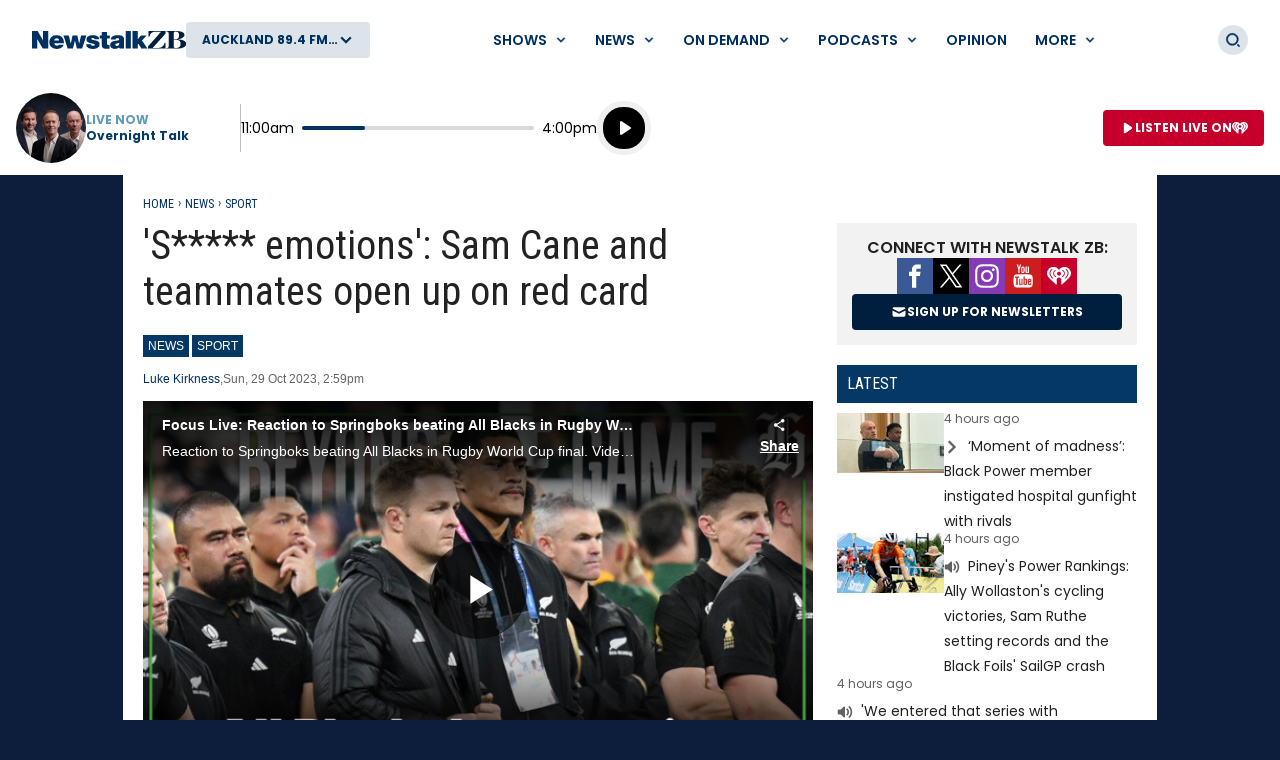

--- FILE ---
content_type: text/html; charset=utf-8
request_url: https://www.newstalkzb.co.nz/news/sport/red-card-for-sam-cane-in-world-cup-final-all-blacks-captain-and-coach-ian-foster-react/?utm_source=zb&utm_campaign=article_link&utm_content=related
body_size: 34747
content:
<!DOCTYPE html>
<html class="no-js" lang="en-nz">
<head>
    
        
            <meta charset="utf-8" />
<meta http-equiv="X-UA-Compatible" content="IE=edge" />
<title>&#x27;S***** emotions&#x27;: Sam Cane and teammates open up on red card</title>
<meta name="google-site-verification" content="google-site-verification" />
<meta name="description" content="All Blacks captain Sam Cane says he has &#x201C;so many shitty emotions&#x201D; after creating history when he became the first man to be handed a red card in a Rugby Wo" />
<meta name="keywords" content="sport,rugby,RugbyWorldCup2023,AllBlacks,SamCane" />
<meta name="author" content="ZB" />
<link rel="canonical" href="https://www.newstalkzb.co.nz/news/sport/red-card-for-sam-cane-in-world-cup-final-all-blacks-captain-and-coach-ian-foster-react/" />
<meta name="og:type" content="website" />
<meta name="og:title" content="&#x27;S***** emotions&#x27;: Sam Cane and teammates open up on red card" />
<meta name="og:site_name" content="ZB" />
<meta name="og:description" content="All Blacks captain Sam Cane says he has &#x201C;so many shitty emotions&#x201D; after creating history when he became the first man to be handed a red card in a Rugby Wo" />
<meta name="og:locale" content="en_NZ" />
<meta name="og:url" content="https://www.newstalkzb.co.nz/news/sport/red-card-for-sam-cane-in-world-cup-final-all-blacks-captain-and-coach-ian-foster-react/" />
<meta name="geo.position" content="-36.851245, 174.758917" />
<meta name="twitter:description" content="All Blacks captain Sam Cane says he has &#x201C;so many shitty emotions&#x201D; after creating history when he became the first man to be handed a red card in a Rugby Wo" />
<meta name="viewport" content="width=device-width, initial-scale=1" />
<link rel="apple-touch-icon" sizes="180x180" href="/content/news/images/interface/icons/newstalkzb/apple-touch-icon.png">
<link rel="icon" type="image/png" sizes="32x32" href="/content/news/images/interface/icons/newstalkzb/favicon-32x32.png">
<link rel="icon" type="image/png" sizes="16x16" href="/content/news/images/interface/icons/newstalkzb/favicon-16x16.png">
<link rel="manifest" href="/content/news/images/interface/icons/newstalkzb/manifest.json">
<link rel="mask-icon" color="#0c1e3a" href="/content/news/images/interface/icons/newstalkzb/safari-pinned-tab.svg">
<link rel="shortcut icon" href="/content/news/images/interface/icons/newstalkzb/favicon.ico">
<meta name="msapplication-TileColor" content="#0c1e3a">
<meta name="msapplication-config" content="/content/news/images/interface/icons/newstalkzb/browserconfig.xml">
<meta name="theme-color" content="#0c1e3a">
    <meta property="fb:pages" content="171762839533606" />

<meta name="apple-mobile-web-app-title" content="ZB">
<meta name="application-name" content="ZB">
        
    
    
        
                        <script type="application/ld+json">
                {"@context":"https://schema.org","@type":"BreadcrumbList","itemListElement":[{"@type":"ListItem","name":"News","url":"https://www.newstalkzb.co.nz/news/","item":{"@type":"Thing","@id":"https://www.newstalkzb.co.nz/news/"},"position":1},{"@type":"ListItem","name":"Sport","url":"https://www.newstalkzb.co.nz/news/sport/","item":{"@type":"Thing","@id":"https://www.newstalkzb.co.nz/news/sport/"},"position":2},{"@type":"ListItem","name":"Red card for Sam Cane in World Cup final: All Blacks captain and coach Ian Foster react","position":3}]}
            </script>
            <script type="application/ld+json">
                {"@context":"https://schema.org","@type":"NewsArticle","image":{"@type":"ImageObject","url":"https://www.newstalkzb.co.nz/media/5v5h1gyn/sam-cane-1.jpg%3Frmode=pad\u0026v=1da0a785d8791d0","contentUrl":"https://www.newstalkzb.co.nz/media/5v5h1gyn/sam-cane-1.jpg%3Frmode=pad\u0026v=1da0a785d8791d0"},"author":[{"@type":"Organization","name":"Newstalk ZB","url":"https://www.newstalkzb.co.nz/"},{"@type":"Person","name":"Luke Kirkness","url":"https://www.newstalkzb.co.nz/author/?Author=Luke Kirkness"}],"dateModified":"2023-10-29","datePublished":"2023-10-29","headline":"\u0027S***** emotions\u0027: Sam Cane and teammates open up on red card","sourceOrganization":{"@type":"Organization","name":"Newstalk ZB","url":"https://www.newstalkzb.co.nz/"}}
            </script>

        
    
    
        
            <link rel="stylesheet" href="https://fonts.googleapis.com/css2?family=Open&#x2B;Sans&amp;family=Poppins:ital,wght@0,400;0,500;0,600;0,700;1,400&amp;family=Roboto&#x2B;Condensed:ital,wght@0,300;0,400;0,700;1,400;1,700&amp;display=swap">
            
        <link rel="preload" as="font" type="font/woff" crossorigin href="/content/news/dist/e3ab58f6ca0178facf90.woff">
        <link rel="preload" as="font" type="font/woff" crossorigin href="/content/news/dist/721ec78b8b63866a323d.woff">

        
    
    
        
            <link rel="preconnect" href="https://fonts.gstatic.com/">
            <link rel="preconnect" href="https://www.googletagmanager.com">
            
                <link rel="preconnect" href="https://widgets.outbrain.com">
            
            <link rel="preconnect" href="https://securepubads.g.doubleclick.net">
            <link rel="preconnect" href="https://nzme-ads.co.nz">
        
    
    
        
            
<script type="text/javascript">
    !(function (cfg) { function e() { cfg.onInit && cfg.onInit(i) } var S, u, D, t, n, i, C = window, x = document, w = C.location, I = "script", b = "ingestionendpoint", E = "disableExceptionTracking", A = "ai.device."; "instrumentationKey"[S = "toLowerCase"](), u = "crossOrigin", D = "POST", t = "appInsightsSDK", n = cfg.name || "appInsights", (cfg.name || C[t]) && (C[t] = n), i = C[n] || function (l) { var d = !1, g = !1, f = { initialize: !0, queue: [], sv: "7", version: 2, config: l }; function m(e, t) { var n = {}, i = "Browser"; function a(e) { e = "" + e; return 1 === e.length ? "0" + e : e } return n[A + "id"] = i[S](), n[A + "type"] = i, n["ai.operation.name"] = w && w.pathname || "_unknown_", n["ai.internal.sdkVersion"] = "javascript:snippet_" + (f.sv || f.version), { time: (i = new Date).getUTCFullYear() + "-" + a(1 + i.getUTCMonth()) + "-" + a(i.getUTCDate()) + "T" + a(i.getUTCHours()) + ":" + a(i.getUTCMinutes()) + ":" + a(i.getUTCSeconds()) + "." + (i.getUTCMilliseconds() / 1e3).toFixed(3).slice(2, 5) + "Z", iKey: e, name: "Microsoft.ApplicationInsights." + e.replace(/-/g, "") + "." + t, sampleRate: 100, tags: n, data: { baseData: { ver: 2 } }, ver: 4, seq: "1", aiDataContract: undefined } } var h = -1, v = 0, y = ["js.monitor.azure.com", "js.cdn.applicationinsights.io", "js.cdn.monitor.azure.com", "js0.cdn.applicationinsights.io", "js0.cdn.monitor.azure.com", "js2.cdn.applicationinsights.io", "js2.cdn.monitor.azure.com", "az416426.vo.msecnd.net"], k = l.url || cfg.src; if (k) { if ((n = navigator) && (~(n = (n.userAgent || "").toLowerCase()).indexOf("msie") || ~n.indexOf("trident/")) && ~k.indexOf("ai.3") && (k = k.replace(/(\/)(ai\.3\.)([^\d]*)$/, function (e, t, n) { return t + "ai.2" + n })), !1 !== cfg.cr) for (var e = 0; e < y.length; e++)if (0 < k.indexOf(y[e])) { h = e; break } var i = function (e) { var a, t, n, i, o, r, s, c, p, u; f.queue = [], g || (0 <= h && v + 1 < y.length ? (a = (h + v + 1) % y.length, T(k.replace(/^(.*\/\/)([\w\.]*)(\/.*)$/, function (e, t, n, i) { return t + y[a] + i })), v += 1) : (d = g = !0, o = k, c = (p = function () { var e, t = {}, n = l.connectionString; if (n) for (var i = n.split(";"), a = 0; a < i.length; a++) { var o = i[a].split("="); 2 === o.length && (t[o[0][S]()] = o[1]) } return t[b] || (e = (n = t.endpointsuffix) ? t.location : null, t[b] = "https://" + (e ? e + "." : "") + "dc." + (n || "services.visualstudio.com")), t }()).instrumentationkey || l.instrumentationKey || "", p = (p = p[b]) ? p + "/v2/track" : l.endpointUrl, (u = []).push((t = "SDK LOAD Failure: Failed to load Application Insights SDK script (See stack for details)", n = o, r = p, (s = (i = m(c, "Exception")).data).baseType = "ExceptionData", s.baseData.exceptions = [{ typeName: "SDKLoadFailed", message: t.replace(/\./g, "-"), hasFullStack: !1, stack: t + "\nSnippet failed to load [" + n + "] -- Telemetry is disabled\nHelp Link: https://go.microsoft.com/fwlink/?linkid=2128109\nHost: " + (w && w.pathname || "_unknown_") + "\nEndpoint: " + r, parsedStack: [] }], i)), u.push((s = o, t = p, (r = (n = m(c, "Message")).data).baseType = "MessageData", (i = r.baseData).message = 'AI (Internal): 99 message:"' + ("SDK LOAD Failure: Failed to load Application Insights SDK script (See stack for details) (" + s + ")").replace(/\"/g, "") + '"', i.properties = { endpoint: t }, n)), o = u, c = p, JSON && ((r = C.fetch) && !cfg.useXhr ? r(c, { method: D, body: JSON.stringify(o), mode: "cors" }) : XMLHttpRequest && ((s = new XMLHttpRequest).open(D, c), s.setRequestHeader("Content-type", "application/json"), s.send(JSON.stringify(o)))))) }, a = function (e, t) { g || setTimeout(function () { !t && f.core || i() }, 500), d = !1 }, T = function (e) { var n = x.createElement(I), e = (n.src = e, cfg[u]); return !e && "" !== e || "undefined" == n[u] || (n[u] = e), n.onload = a, n.onerror = i, n.onreadystatechange = function (e, t) { "loaded" !== n.readyState && "complete" !== n.readyState || a(0, t) }, cfg.ld && cfg.ld < 0 ? x.getElementsByTagName("head")[0].appendChild(n) : setTimeout(function () { x.getElementsByTagName(I)[0].parentNode.appendChild(n) }, cfg.ld || 0), n }; T(k) } try { f.cookie = x.cookie } catch (p) { } function t(e) { for (; e.length;)!function (t) { f[t] = function () { var e = arguments; d || f.queue.push(function () { f[t].apply(f, e) }) } }(e.pop()) } var r, s, n = "track", o = "TrackPage", c = "TrackEvent", n = (t([n + "Event", n + "PageView", n + "Exception", n + "Trace", n + "DependencyData", n + "Metric", n + "PageViewPerformance", "start" + o, "stop" + o, "start" + c, "stop" + c, "addTelemetryInitializer", "setAuthenticatedUserContext", "clearAuthenticatedUserContext", "flush"]), f.SeverityLevel = { Verbose: 0, Information: 1, Warning: 2, Error: 3, Critical: 4 }, (l.extensionConfig || {}).ApplicationInsightsAnalytics || {}); return !0 !== l[E] && !0 !== n[E] && (t(["_" + (r = "onerror")]), s = C[r], C[r] = function (e, t, n, i, a) { var o = s && s(e, t, n, i, a); return !0 !== o && f["_" + r]({ message: e, url: t, lineNumber: n, columnNumber: i, error: a, evt: C.event }), o }, l.autoExceptionInstrumented = !0), f }(cfg.cfg), (C[n] = i).queue && 0 === i.queue.length ? (i.queue.push(e), i.trackPageView({})) : e(); })({
        src: "https://js.monitor.azure.com/scripts/b/ai.3.gbl.min.js",
        crossOrigin: "anonymous",
        onInit: function (sdk) {

            // This filter will block successful remote dependency requests being logged.
            sdk.addTelemetryInitializer(function (envelope) {
                if (envelope.baseType === 'RemoteDependencyData') {
                    if (envelope.baseData.success) {
                        return false;
                    }
                }
            });
        },
        cfg: {
            connectionString: "InstrumentationKey=a90405d3-e822-4ee2-964e-5ce8fda65fa6;IngestionEndpoint=https://australiaeast-0.in.applicationinsights.azure.com/;LiveEndpoint=https://australiaeast.livediagnostics.monitor.azure.com/;ApplicationId=368958bf-1b7e-4e0e-b6cb-3d2733fed1d3"
        }
    });
    window.appInsights.trackPageView();
</script>
        
    
    
        
            <link rel="stylesheet" href="/content/news/dist/tailwind.eebde067fe34029aca8b.css" />
    <link rel="stylesheet" href="/content/news/dist/theme.newstalkzb.08d96370cf8739732ca0.css" />

        
    
    
        
                    <link rel="stylesheet" href="/content/news/dist/newstalkzb-2021.0225f681ab36aa101268.css" />

        
    
    
        
            <script>
    window._profile = {
        site: {
            name: "ZB",
            id: "newstalkzb"
        },
        pageType: "article",
        hasRegionalContent: true,
        hasDefaultRegion: true
    }
</script>

        
    
    
        
            
<script type="text/javascript">
    var dfp_site="NewstalkZB";
    var dfp_path="news/sport";
    var dfp_manual_start=true;
    var dfp_tags={};
    dfp_tags.pt="article";
    dfp_tags.oid="514481";
</script>
    <script>
        dfp_tags.kw=["red","card","for","sam","cane","world","cup","final","all","blacks","captain","and","coach","ian","foster","react","sport","rugby","rugby","world","cup","2023","all","blacks","sam","cane"];
    </script>

        
    
    
        
            <script src="/content/news/dist/head.45e9a696907e97a4fa5b.js"></script>
<script defer src="/content/news/dist/radiowebapp.83400476beada0196229.js"></script>
        
    
    
        
    
        
            <meta name="robots" content="max-image-preview:large">
            <meta property="og:type" content="article" />
                <meta property="og:image" content="https://www.newstalkzb.co.nz/media/5v5h1gyn/sam-cane-1.jpg?rmode=crop&v=1da0a785d8791d0&height=395&width=635&quality=95&scale=both" />
                <meta property="og:image:width" content="635" />
                <meta property="og:image:height" content="395" />
            <meta name="twitter:title" content="&#x27;S***** emotions&#x27;: Sam Cane and teammates open up on red card">
                <meta name="twitter:card" content="summary_large_image">
                <meta property="twitter:image" content="https://www.newstalkzb.co.nz/media/5v5h1gyn/sam-cane-1.jpg?rmode=crop&v=1da0a785d8791d0&height=395&width=635&quality=95&scale=both" />
        
    

    
    
        
            <!-- Google Tag Manager -->
<script>
    (function (w, d, s, l, i) {
        w[l] = w[l] || []; w[l].push(

            { 'gtm.start': new Date().getTime(), event: 'gtm.js' }
        ); var f = d.getElementsByTagName(s)[0],
            j = d.createElement(s), dl = l != 'dataLayer' ? '&l=' + l : ''; j.async = true; j.src =
                'https://www.googletagmanager.com/gtm.js?id=' + i + dl; f.parentNode.insertBefore(j, f);
    })(window, document, 'script', 'dataLayer', 'GTM-P8DBNHK');</script>
<!-- End Google Tag Manager -->
        
    
    
        
            
        
    
    
        <script async src="https://tags.crwdcntrl.net/c/6853/cc_af.js"></script>
    
    
        
            
    <script type="text/javascript">
        (function (c, l, a, r, i, t, y) {
            c[a] = c[a] || function () { (c[a].q = c[a].q || []).push(arguments) };
            t = l.createElement(r); t.async = 1; t.src = "https://www.clarity.ms/tag/" + i;
            y = l.getElementsByTagName(r)[0]; y.parentNode.insertBefore(t, y);
        })(window, document, "clarity", "script", "452x0aceqn");
    </script>

        
    
    
        
            <script async id="ebx" src="//applets.ebxcdn.com/ebx.js"></script>
        
    
</head>
<body data-component="default-page">
    
        
            <!-- Google Tag Manager (noscript) -->
<noscript><iframe src="https://www.googletagmanager.com/ns.html?id=GTM-P8DBNHK" height="0" width="0" style="display:none;visibility:hidden"></iframe></noscript>

        
    
    
            
<header x-data="header" data-component="site-navigation" class="tw-hidden tw-border-b tw-border-border tw-border-solid lg:tw-block" data-test-ui="page-header-large">
    <div class="tw-relative tw-z-10 tw-font-sans">
        <div class="tw-max-w-[2560px] tw-mx-auto tw-flex tw-items-center tw-justify-between tw-gap-x-5 tw-py-5 tw-px-5 xl:tw-px-8">
            
                <div class="tw-flex tw-items-center tw-gap-x-5">
        <a href="https://www.newstalkzb.co.nz/" class="tw-flex">
            <span class="tw-sr-only">ZB</span>
            <img class="tw-h-10 tw-object-contain" src="/content/news/images/logo/newstalkzb/ZB-2021-LOGO.svg?rmode=pad" alt="ZB" />
        </a>
        <button aria-expanded="false" data-showhide-group="region-list-picker" data-test-ui="region-modal-open" data-track="region picker" data-track-action="open" data-track-label="on air" class="c-btn c-btn--secondary js-showhide"><span class="c-btn__label tw-w-[8.5rem] o-ellipsis js-region-display-name">Choose a region</span><i class="c-btn__icon"><svg aria-hidden="true" class="tw-w-4 tw-h-4" data-test-ui="icon" role="img"><use href="/content/news/dist/icons-sprite.ff946eb4556403118bcb3ee777f4df58.svg#arrowhead"></use></svg></i></button>
                </div>
            
            <form x-cloak x-show="isSearchActive" x-on:click.outside="hideSearch" x-on:keydown.escape.prevent="hideSearch" class="tw-grow tw--mt-4 tw--mb-4" method="get" action="/search/" data-track="header">
        <label for="site-search" class="tw-sr-only">Site search</label>
        <div class="tw-relative tw-rounded-md tw-shadow-[0_0_15px_0_rgba(0,0,0,0.16)]">
            <input x-ref="searchInput" type="search" name="term" id="site-search" autocomplete="off" class="tw-block tw-w-full tw-rounded-md tw-p-5 tw-pr-10 selected:tw-ring-selected tw-text-sm tw-search-hide-cancel" placeholder="Search ZB" required>
            <input type="submit" value="Search" class="tw-sr-only" data-track-action="submit" />
            <div class="tw-absolute tw-z-0 tw-inset-y-0 tw-right-0 tw-flex tw-items-center tw-pr-3">
                <button class="tw-bg-button-pseudo tw-text-button-pseudo-text c-btn-icon c-btn-icon--secondary c-btn-icon--xs" title="Clear text" data-track-action="search clear text" x-on:click.prevent="clearSearch" data-test-ui="button-icon"><i><svg aria-hidden="true" class="c-btn-icon__icon tw-w-3 tw-h-3" data-test-ui="icon" role="img"><use href="/content/news/dist/icons-sprite.ff946eb4556403118bcb3ee777f4df58.svg#close"></use></svg></i><span class="tw-sr-only">Clear text</span></button>
            </div>
        </div>
            </form>
            
                <div x-show="isNavigationActive" class="tw-flex tw-items-center tw-justify-between" data-track="header">
                    
        <div x-data="header.menu" x-on:mouseover="mouseEnterMenu" x-on:mouseleave="mouseLeaveMenu" x-on:click.outside="hideMenu" data-test-ui="menu-shows">
        <a href="https://www.newstalkzb.co.nz/on-air/"  x-on:touchstart.prevent="showMenu" x-on:keydown.enter.prevent="showMenu" class="tw-group tw-inline-flex tw-items-center tw-min-h-[2.5rem] tw-text-link tw-py-2 tw-px-2 xl:tw-px-3.5 tw-bg-white tw-text-xs xl:tw-text-sm tw-font-semibold tw-uppercase hover:tw-text-hover" aria-expanded="false" data-track-action="navigation menu" data-track-label="Shows">
            <span class="tw-whitespace-nowrap">Shows</span>
            <svg aria-hidden="true" class="tw-text-link tw-ml-2 tw-h-3 tw-w-3 group-hover:tw-text-hover" role="img"><use href="/content/news/dist/icons-sprite.ff946eb4556403118bcb3ee777f4df58.svg#arrowhead"></use></svg>
        </a>
            <div class="tw-absolute tw-inset-x-0 tw-top-full tw--mt-5 tw-pt-5 tw-z-10 tw-transform tw-shadow-lg tw-block"
                data-component="site-navigation"
                data-test-ui="menu-group"
                x-show="openMenu"
                x-ref="menu"
                x-cloak>
                <nav class="tw-relative tw-max-w-[2560px] tw-mx-auto">
                    <div class="tw-relative tw-z-[1] tw-flex tw-w-full tw-justify-between tw-items-end tw-pl-12 tw-pr-8" data-test-ui="menu-header">
                        <h2 class="tw-text-4xl tw-font-bold tw-font-sans tw-mb-0">
                            <a href="https://www.newstalkzb.co.nz/on-air/"  class="tw-text-hover hover:tw-text-link" data-track-action="menu title" data-track-label="Shows">
                                <span>Shows</span>
                                <svg aria-hidden="true" class="tw-transform tw-rotate-[-90deg] tw-inline-block tw-w-6 tw-h-6" role="img"><use href="/content/news/dist/icons-sprite.ff946eb4556403118bcb3ee777f4df58.svg#arrowhead"></use></svg>
                            </a>
                        </h2>
        <button data-track-action="menu close" x-on:click="hideMenu" class="c-btn-icon c-btn-icon--secondary" data-test-ui="button-icon"><i><svg aria-hidden="true" class="c-btn-icon__icon tw-w-4 tw-h-4" data-test-ui="icon" role="img"><use href="/content/news/dist/icons-sprite.ff946eb4556403118bcb3ee777f4df58.svg#close"></use></svg></i><span class="tw-sr-only">Close menu</span></button>
                    </div>
                    <div class="tw-pb-10 tw-pl-12 tw-pr-8" data-test-ui="menu-panel">
        <div x-data="header.menu.slider" x-ref="container" class="tw-relative tw-w-full" tabindex="-1">
            <ul x-ref="list" class="tw-flex tw-gap-x-3 tw-m-0 tw-mt-4 tw-touch-pan-x tw-snap-x tw-overflow-y-auto tw-scrollbar-hide tw-scroll-smooth" tabindex="-1" data-test-ui="menu-list">
            <li class="o-link-block tw-group tw-w-40 tw-text-center tw-text-sm tw-font-semibold tw-shrink-0 tw-snap-start last:tw-w-[22rem] last:tw-pr-[12rem]"
                data-track-action="menu link"
                data-track-label="Early Edition with Ryan Bridge"
                data-test-ui="menu-list-item-rounded">
                <img class="lazyload tw-w-40 tw-h-40 tw-rounded-full"
                    data-src="https://www.newstalkzb.co.nz/media/o4hn0qem/zb2024_rb_onairimage_230x230.png?rmode=crop&amp;v=1daceeff0be7450&amp;height=320&amp;width=320&amp;quality=95&amp;scale=both"
                    src="/content/news/dist/1x1-clear.3869d6764c93f3aa5f404349d4fcef7d.png"
                    loading="lazy"
                    alt="Early Edition with Ryan Bridge"
                    data-test-ui="menu-list-item-image">
                <a class="tw-relative tw-block tw-mt-5 tw-text-link group-hover:tw-text-hover"  href="https://www.newstalkzb.co.nz/on-air/early-edition-with-ryan-bridge/" data-test-ui="menu-list-item-title-link">Early Edition with Ryan Bridge</a>
                <a class="o-link-block__link" aria-hidden="true" href="https://www.newstalkzb.co.nz/on-air/early-edition-with-ryan-bridge/"  tabindex="-1" data-test-ui="menu-list-item-link"></a>
            </li>
            <li class="o-link-block tw-group tw-w-40 tw-text-center tw-text-sm tw-font-semibold tw-shrink-0 tw-snap-start last:tw-w-[22rem] last:tw-pr-[12rem]"
                data-track-action="menu link"
                data-track-label="The Mike Hosking Breakfast"
                data-test-ui="menu-list-item-rounded">
                <img class="lazyload tw-w-40 tw-h-40 tw-rounded-full"
                    data-src="https://www.newstalkzb.co.nz/media/cstfpz4f/mike-hosking.jpg?rmode=crop&amp;v=1d8e93f636b7db0&amp;height=320&amp;width=320&amp;quality=95&amp;scale=both"
                    src="/content/news/dist/1x1-clear.3869d6764c93f3aa5f404349d4fcef7d.png"
                    loading="lazy"
                    alt="The Mike Hosking Breakfast"
                    data-test-ui="menu-list-item-image">
                <a class="tw-relative tw-block tw-mt-5 tw-text-link group-hover:tw-text-hover"  href="https://www.newstalkzb.co.nz/on-air/mike-hosking-breakfast/" data-test-ui="menu-list-item-title-link">The Mike Hosking Breakfast</a>
                <a class="o-link-block__link" aria-hidden="true" href="https://www.newstalkzb.co.nz/on-air/mike-hosking-breakfast/"  tabindex="-1" data-test-ui="menu-list-item-link"></a>
            </li>
            <li class="o-link-block tw-group tw-w-40 tw-text-center tw-text-sm tw-font-semibold tw-shrink-0 tw-snap-start last:tw-w-[22rem] last:tw-pr-[12rem]"
                data-track-action="menu link"
                data-track-label="Kerre Woodham Mornings"
                data-test-ui="menu-list-item-rounded">
                <img class="lazyload tw-w-40 tw-h-40 tw-rounded-full"
                    data-src="https://www.newstalkzb.co.nz/media/kxsdabdj/kerre-woodham.jpg?rmode=crop&amp;v=1d8e93f62f38e90&amp;height=320&amp;width=320&amp;quality=95&amp;scale=both"
                    src="/content/news/dist/1x1-clear.3869d6764c93f3aa5f404349d4fcef7d.png"
                    loading="lazy"
                    alt="Kerre Woodham Mornings"
                    data-test-ui="menu-list-item-image">
                <a class="tw-relative tw-block tw-mt-5 tw-text-link group-hover:tw-text-hover"  href="https://www.newstalkzb.co.nz/on-air/kerre-woodham-mornings/" data-test-ui="menu-list-item-title-link">Kerre Woodham Mornings</a>
                <a class="o-link-block__link" aria-hidden="true" href="https://www.newstalkzb.co.nz/on-air/kerre-woodham-mornings/"  tabindex="-1" data-test-ui="menu-list-item-link"></a>
            </li>
            <li class="o-link-block tw-group tw-w-40 tw-text-center tw-text-sm tw-font-semibold tw-shrink-0 tw-snap-start last:tw-w-[22rem] last:tw-pr-[12rem]"
                data-track-action="menu link"
                data-track-label="Matt Heath &amp; Tyler Adams Afternoons"
                data-test-ui="menu-list-item-rounded">
                <img class="lazyload tw-w-40 tw-h-40 tw-rounded-full"
                    data-src="https://www.newstalkzb.co.nz/media/iktjsc4j/09635_m_zb2024_mhta_website_230x230-v2.png?rmode=crop&amp;v=1db1a957236b9c0&amp;height=320&amp;width=320&amp;quality=95&amp;scale=both"
                    src="/content/news/dist/1x1-clear.3869d6764c93f3aa5f404349d4fcef7d.png"
                    loading="lazy"
                    alt="Matt Heath &amp; Tyler Adams Afternoons"
                    data-test-ui="menu-list-item-image">
                <a class="tw-relative tw-block tw-mt-5 tw-text-link group-hover:tw-text-hover"  href="https://www.newstalkzb.co.nz/on-air/matt-heath-tyler-adams-afternoons/" data-test-ui="menu-list-item-title-link">Matt Heath &amp; Tyler Adams Afternoons</a>
                <a class="o-link-block__link" aria-hidden="true" href="https://www.newstalkzb.co.nz/on-air/matt-heath-tyler-adams-afternoons/"  tabindex="-1" data-test-ui="menu-list-item-link"></a>
            </li>
            <li class="o-link-block tw-group tw-w-40 tw-text-center tw-text-sm tw-font-semibold tw-shrink-0 tw-snap-start last:tw-w-[22rem] last:tw-pr-[12rem]"
                data-track-action="menu link"
                data-track-label="Heather du Plessis-Allan Drive"
                data-test-ui="menu-list-item-rounded">
                <img class="lazyload tw-w-40 tw-h-40 tw-rounded-full"
                    data-src="https://www.newstalkzb.co.nz/media/gurlc1b5/heather-du-plessis-allan.jpg?rmode=crop&amp;v=1d8e93f61a0cfd0&amp;height=320&amp;width=320&amp;quality=95&amp;scale=both"
                    src="/content/news/dist/1x1-clear.3869d6764c93f3aa5f404349d4fcef7d.png"
                    loading="lazy"
                    alt="Heather du Plessis-Allan Drive"
                    data-test-ui="menu-list-item-image">
                <a class="tw-relative tw-block tw-mt-5 tw-text-link group-hover:tw-text-hover"  href="https://www.newstalkzb.co.nz/on-air/heather-du-plessis-allan-drive/" data-test-ui="menu-list-item-title-link">Heather du Plessis-Allan Drive</a>
                <a class="o-link-block__link" aria-hidden="true" href="https://www.newstalkzb.co.nz/on-air/heather-du-plessis-allan-drive/"  tabindex="-1" data-test-ui="menu-list-item-link"></a>
            </li>
            <li class="o-link-block tw-group tw-w-40 tw-text-center tw-text-sm tw-font-semibold tw-shrink-0 tw-snap-start last:tw-w-[22rem] last:tw-pr-[12rem]"
                data-track-action="menu link"
                data-track-label="Sportstalk"
                data-test-ui="menu-list-item-rounded">
                <img class="lazyload tw-w-40 tw-h-40 tw-rounded-full"
                    data-src="https://www.newstalkzb.co.nz/media/doje1ovv/darcy-waldegrave.jpg?rmode=crop&amp;v=1d8e93f64ee9b40&amp;height=320&amp;width=320&amp;quality=95&amp;scale=both"
                    src="/content/news/dist/1x1-clear.3869d6764c93f3aa5f404349d4fcef7d.png"
                    loading="lazy"
                    alt="Sportstalk"
                    data-test-ui="menu-list-item-image">
                <a class="tw-relative tw-block tw-mt-5 tw-text-link group-hover:tw-text-hover"  href="https://www.newstalkzb.co.nz/on-air/sportstalk/" data-test-ui="menu-list-item-title-link">Sportstalk</a>
                <a class="o-link-block__link" aria-hidden="true" href="https://www.newstalkzb.co.nz/on-air/sportstalk/"  tabindex="-1" data-test-ui="menu-list-item-link"></a>
            </li>
            <li class="o-link-block tw-group tw-w-40 tw-text-center tw-text-sm tw-font-semibold tw-shrink-0 tw-snap-start last:tw-w-[22rem] last:tw-pr-[12rem]"
                data-track-action="menu link"
                data-track-label="Marcus Lush Nights"
                data-test-ui="menu-list-item-rounded">
                <img class="lazyload tw-w-40 tw-h-40 tw-rounded-full"
                    data-src="https://www.newstalkzb.co.nz/media/qelpailn/marcus-lush.jpg?rmode=crop&amp;v=1d8e93f632ffb50&amp;height=320&amp;width=320&amp;quality=95&amp;scale=both"
                    src="/content/news/dist/1x1-clear.3869d6764c93f3aa5f404349d4fcef7d.png"
                    loading="lazy"
                    alt="Marcus Lush Nights"
                    data-test-ui="menu-list-item-image">
                <a class="tw-relative tw-block tw-mt-5 tw-text-link group-hover:tw-text-hover"  href="https://www.newstalkzb.co.nz/on-air/marcus-lush-nights/" data-test-ui="menu-list-item-title-link">Marcus Lush Nights</a>
                <a class="o-link-block__link" aria-hidden="true" href="https://www.newstalkzb.co.nz/on-air/marcus-lush-nights/"  tabindex="-1" data-test-ui="menu-list-item-link"></a>
            </li>
            <li class="o-link-block tw-group tw-w-40 tw-text-center tw-text-sm tw-font-semibold tw-shrink-0 tw-snap-start last:tw-w-[22rem] last:tw-pr-[12rem]"
                data-track-action="menu link"
                data-track-label="Overnight Talk"
                data-test-ui="menu-list-item-rounded">
                <img class="lazyload tw-w-40 tw-h-40 tw-rounded-full"
                    data-src="https://www.newstalkzb.co.nz/media/4wdjbo4i/09635_m_zb2023_ot_podcast_show-panel_230x230.png?rmode=crop&amp;v=1daaab2cc0a2b10&amp;height=320&amp;width=320&amp;quality=95&amp;scale=both"
                    src="/content/news/dist/1x1-clear.3869d6764c93f3aa5f404349d4fcef7d.png"
                    loading="lazy"
                    alt="Overnight Talk"
                    data-test-ui="menu-list-item-image">
                <a class="tw-relative tw-block tw-mt-5 tw-text-link group-hover:tw-text-hover"  href="https://www.newstalkzb.co.nz/on-air/overnight-talk/" data-test-ui="menu-list-item-title-link">Overnight Talk</a>
                <a class="o-link-block__link" aria-hidden="true" href="https://www.newstalkzb.co.nz/on-air/overnight-talk/"  tabindex="-1" data-test-ui="menu-list-item-link"></a>
            </li>
            <li class="o-link-block tw-group tw-w-40 tw-text-center tw-text-sm tw-font-semibold tw-shrink-0 tw-snap-start last:tw-w-[22rem] last:tw-pr-[12rem]"
                data-track-action="menu link"
                data-track-label="The All Sport Breakfast"
                data-test-ui="menu-list-item-rounded">
                <img class="lazyload tw-w-40 tw-h-40 tw-rounded-full"
                    data-src="https://www.newstalkzb.co.nz/media/doje1ovv/darcy-waldegrave.jpg?rmode=crop&amp;v=1d8e93f64ee9b40&amp;height=320&amp;width=320&amp;quality=95&amp;scale=both"
                    src="/content/news/dist/1x1-clear.3869d6764c93f3aa5f404349d4fcef7d.png"
                    loading="lazy"
                    alt="The All Sport Breakfast"
                    data-test-ui="menu-list-item-image">
                <a class="tw-relative tw-block tw-mt-5 tw-text-link group-hover:tw-text-hover"  href="https://www.newstalkzb.co.nz/on-air/the-all-sport-breakfast/" data-test-ui="menu-list-item-title-link">The All Sport Breakfast</a>
                <a class="o-link-block__link" aria-hidden="true" href="https://www.newstalkzb.co.nz/on-air/the-all-sport-breakfast/"  tabindex="-1" data-test-ui="menu-list-item-link"></a>
            </li>
            <li class="o-link-block tw-group tw-w-40 tw-text-center tw-text-sm tw-font-semibold tw-shrink-0 tw-snap-start last:tw-w-[22rem] last:tw-pr-[12rem]"
                data-track-action="menu link"
                data-track-label="Saturday Morning with Jack Tame"
                data-test-ui="menu-list-item-rounded">
                <img class="lazyload tw-w-40 tw-h-40 tw-rounded-full"
                    data-src="https://www.newstalkzb.co.nz/media/ijkpwaez/jack-tame.jpg?rmode=crop&amp;v=1d8e93f61ca77e0&amp;height=320&amp;width=320&amp;quality=95&amp;scale=both"
                    src="/content/news/dist/1x1-clear.3869d6764c93f3aa5f404349d4fcef7d.png"
                    loading="lazy"
                    alt="Saturday Morning with Jack Tame"
                    data-test-ui="menu-list-item-image">
                <a class="tw-relative tw-block tw-mt-5 tw-text-link group-hover:tw-text-hover"  href="https://www.newstalkzb.co.nz/on-air/saturday-morning-with-jack-tame/" data-test-ui="menu-list-item-title-link">Saturday Morning with Jack Tame</a>
                <a class="o-link-block__link" aria-hidden="true" href="https://www.newstalkzb.co.nz/on-air/saturday-morning-with-jack-tame/"  tabindex="-1" data-test-ui="menu-list-item-link"></a>
            </li>
            <li class="o-link-block tw-group tw-w-40 tw-text-center tw-text-sm tw-font-semibold tw-shrink-0 tw-snap-start last:tw-w-[22rem] last:tw-pr-[12rem]"
                data-track-action="menu link"
                data-track-label="Weekend Sport with Jason Pine"
                data-test-ui="menu-list-item-rounded">
                <img class="lazyload tw-w-40 tw-h-40 tw-rounded-full"
                    data-src="https://www.newstalkzb.co.nz/media/he4f3vfd/jason-pine.jpg?rmode=crop&amp;v=1d8e93f6218bef0&amp;height=320&amp;width=320&amp;quality=95&amp;scale=both"
                    src="/content/news/dist/1x1-clear.3869d6764c93f3aa5f404349d4fcef7d.png"
                    loading="lazy"
                    alt="Weekend Sport with Jason Pine"
                    data-test-ui="menu-list-item-image">
                <a class="tw-relative tw-block tw-mt-5 tw-text-link group-hover:tw-text-hover"  href="https://www.newstalkzb.co.nz/on-air/weekend-sport-with-jason-pine/" data-test-ui="menu-list-item-title-link">Weekend Sport with Jason Pine</a>
                <a class="o-link-block__link" aria-hidden="true" href="https://www.newstalkzb.co.nz/on-air/weekend-sport-with-jason-pine/"  tabindex="-1" data-test-ui="menu-list-item-link"></a>
            </li>
            <li class="o-link-block tw-group tw-w-40 tw-text-center tw-text-sm tw-font-semibold tw-shrink-0 tw-snap-start last:tw-w-[22rem] last:tw-pr-[12rem]"
                data-track-action="menu link"
                data-track-label="The Weekend Collective"
                data-test-ui="menu-list-item-rounded">
                <img class="lazyload tw-w-40 tw-h-40 tw-rounded-full"
                    data-src="https://www.newstalkzb.co.nz/media/q4kkse32/09635_m_zb2023_tb_website_announcer-tile_320x320.png?rmode=crop&amp;v=1d929aa26b44db0&amp;height=320&amp;width=320&amp;quality=95&amp;scale=both"
                    src="/content/news/dist/1x1-clear.3869d6764c93f3aa5f404349d4fcef7d.png"
                    loading="lazy"
                    alt="The Weekend Collective"
                    data-test-ui="menu-list-item-image">
                <a class="tw-relative tw-block tw-mt-5 tw-text-link group-hover:tw-text-hover"  href="https://www.newstalkzb.co.nz/on-air/the-weekend-collective/" data-test-ui="menu-list-item-title-link">The Weekend Collective</a>
                <a class="o-link-block__link" aria-hidden="true" href="https://www.newstalkzb.co.nz/on-air/the-weekend-collective/"  tabindex="-1" data-test-ui="menu-list-item-link"></a>
            </li>
            <li class="o-link-block tw-group tw-w-40 tw-text-center tw-text-sm tw-font-semibold tw-shrink-0 tw-snap-start last:tw-w-[22rem] last:tw-pr-[12rem]"
                data-track-action="menu link"
                data-track-label="In My Day"
                data-test-ui="menu-list-item-rounded">
                <img class="lazyload tw-w-40 tw-h-40 tw-rounded-full"
                    data-src="https://www.newstalkzb.co.nz/media/j4shk5nr/09635_m_zb2024_rt_social_230x230.jpg?rmode=crop&amp;v=1da9d6c8c3eb6c0&amp;height=320&amp;width=320&amp;quality=95&amp;scale=both"
                    src="/content/news/dist/1x1-clear.3869d6764c93f3aa5f404349d4fcef7d.png"
                    loading="lazy"
                    alt="In My Day"
                    data-test-ui="menu-list-item-image">
                <a class="tw-relative tw-block tw-mt-5 tw-text-link group-hover:tw-text-hover"  href="https://www.newstalkzb.co.nz/on-air/in-my-day/" data-test-ui="menu-list-item-title-link">In My Day</a>
                <a class="o-link-block__link" aria-hidden="true" href="https://www.newstalkzb.co.nz/on-air/in-my-day/"  tabindex="-1" data-test-ui="menu-list-item-link"></a>
            </li>
            <li class="o-link-block tw-group tw-w-40 tw-text-center tw-text-sm tw-font-semibold tw-shrink-0 tw-snap-start last:tw-w-[22rem] last:tw-pr-[12rem]"
                data-track-action="menu link"
                data-track-label="The Resident Builder"
                data-test-ui="menu-list-item-rounded">
                <img class="lazyload tw-w-40 tw-h-40 tw-rounded-full"
                    data-src="https://www.newstalkzb.co.nz/media/bqfj5a3g/peter-wolfcamp.jpg?rmode=crop&amp;v=1d8e93f63e20d40&amp;height=320&amp;width=320&amp;quality=95&amp;scale=both"
                    src="/content/news/dist/1x1-clear.3869d6764c93f3aa5f404349d4fcef7d.png"
                    loading="lazy"
                    alt="The Resident Builder"
                    data-test-ui="menu-list-item-image">
                <a class="tw-relative tw-block tw-mt-5 tw-text-link group-hover:tw-text-hover"  href="https://www.newstalkzb.co.nz/on-air/the-resident-builder/" data-test-ui="menu-list-item-title-link">The Resident Builder</a>
                <a class="o-link-block__link" aria-hidden="true" href="https://www.newstalkzb.co.nz/on-air/the-resident-builder/"  tabindex="-1" data-test-ui="menu-list-item-link"></a>
            </li>
            <li class="o-link-block tw-group tw-w-40 tw-text-center tw-text-sm tw-font-semibold tw-shrink-0 tw-snap-start last:tw-w-[22rem] last:tw-pr-[12rem]"
                data-track-action="menu link"
                data-track-label="The Sunday Session"
                data-test-ui="menu-list-item-rounded">
                <img class="lazyload tw-w-40 tw-h-40 tw-rounded-full"
                    data-src="https://www.newstalkzb.co.nz/media/1qzfcdjz/francesca-rudkin.jpg?rmode=crop&amp;v=1d8e93f65153610&amp;height=320&amp;width=320&amp;quality=95&amp;scale=both"
                    src="/content/news/dist/1x1-clear.3869d6764c93f3aa5f404349d4fcef7d.png"
                    loading="lazy"
                    alt="The Sunday Session"
                    data-test-ui="menu-list-item-image">
                <a class="tw-relative tw-block tw-mt-5 tw-text-link group-hover:tw-text-hover"  href="https://www.newstalkzb.co.nz/on-air/the-sunday-session/" data-test-ui="menu-list-item-title-link">The Sunday Session</a>
                <a class="o-link-block__link" aria-hidden="true" href="https://www.newstalkzb.co.nz/on-air/the-sunday-session/"  tabindex="-1" data-test-ui="menu-list-item-link"></a>
            </li>
            <li class="o-link-block tw-group tw-w-40 tw-text-center tw-text-sm tw-font-semibold tw-shrink-0 tw-snap-start last:tw-w-[22rem] last:tw-pr-[12rem]"
                data-track-action="menu link"
                data-track-label="Sunday at Six"
                data-test-ui="menu-list-item-rounded">
                <img class="lazyload tw-w-40 tw-h-40 tw-rounded-full"
                    data-src="https://www.newstalkzb.co.nz/media/dejndxgu/frank-jax.jpg?rmode=crop&amp;v=1d8e93f653e68f0&amp;height=320&amp;width=320&amp;quality=95&amp;scale=both"
                    src="/content/news/dist/1x1-clear.3869d6764c93f3aa5f404349d4fcef7d.png"
                    loading="lazy"
                    alt="Sunday at Six"
                    data-test-ui="menu-list-item-image">
                <a class="tw-relative tw-block tw-mt-5 tw-text-link group-hover:tw-text-hover"  href="https://www.newstalkzb.co.nz/on-air/sunday-at-six/" data-test-ui="menu-list-item-title-link">Sunday at Six</a>
                <a class="o-link-block__link" aria-hidden="true" href="https://www.newstalkzb.co.nz/on-air/sunday-at-six/"  tabindex="-1" data-test-ui="menu-list-item-link"></a>
            </li>
            <li class="o-link-block tw-group tw-w-40 tw-text-center tw-text-sm tw-font-semibold tw-shrink-0 tw-snap-start last:tw-w-[22rem] last:tw-pr-[12rem]"
                data-track-action="menu link"
                data-track-label="Real Life"
                data-test-ui="menu-list-item-rounded">
                <img class="lazyload tw-w-40 tw-h-40 tw-rounded-full"
                    data-src="https://www.newstalkzb.co.nz/media/ui5p0efq/john-cowan.jpg?rmode=crop&amp;v=1d8e93f62661ba0&amp;height=320&amp;width=320&amp;quality=95&amp;scale=both"
                    src="/content/news/dist/1x1-clear.3869d6764c93f3aa5f404349d4fcef7d.png"
                    loading="lazy"
                    alt="Real Life"
                    data-test-ui="menu-list-item-image">
                <a class="tw-relative tw-block tw-mt-5 tw-text-link group-hover:tw-text-hover"  href="https://www.newstalkzb.co.nz/on-air/real-life/" data-test-ui="menu-list-item-title-link">Real Life</a>
                <a class="o-link-block__link" aria-hidden="true" href="https://www.newstalkzb.co.nz/on-air/real-life/"  tabindex="-1" data-test-ui="menu-list-item-link"></a>
            </li>
            <li class="o-link-block tw-group tw-w-40 tw-text-center tw-text-sm tw-font-semibold tw-shrink-0 tw-snap-start last:tw-w-[22rem] last:tw-pr-[12rem]"
                data-track-action="menu link"
                data-track-label="Sunday Night Talk"
                data-test-ui="menu-list-item-rounded">
                <img class="lazyload tw-w-40 tw-h-40 tw-rounded-full"
                    data-src="https://www.newstalkzb.co.nz/media/xlhjt40a/09635_m_zb2023_sundaynight_tr_website_announcertile_320x320.png?rmode=crop&amp;v=1d9d1b7f40e2b90&amp;height=320&amp;width=320&amp;quality=95&amp;scale=both"
                    src="/content/news/dist/1x1-clear.3869d6764c93f3aa5f404349d4fcef7d.png"
                    loading="lazy"
                    alt="Sunday Night Talk"
                    data-test-ui="menu-list-item-image">
                <a class="tw-relative tw-block tw-mt-5 tw-text-link group-hover:tw-text-hover"  href="https://www.newstalkzb.co.nz/on-air/sunday-night-talk/" data-test-ui="menu-list-item-title-link">Sunday Night Talk</a>
                <a class="o-link-block__link" aria-hidden="true" href="https://www.newstalkzb.co.nz/on-air/sunday-night-talk/"  tabindex="-1" data-test-ui="menu-list-item-link"></a>
            </li>
            <li class="o-link-block tw-group tw-w-40 tw-text-center tw-text-sm tw-font-semibold tw-shrink-0 tw-snap-start last:tw-w-[22rem] last:tw-pr-[12rem]"
                data-track-action="menu link"
                data-track-label="Nutters Club"
                data-test-ui="menu-list-item-rounded">
                <img class="lazyload tw-w-40 tw-h-40 tw-rounded-full"
                    data-src="https://www.newstalkzb.co.nz/media/eawlr5om/09635_m_zb2023_nuttersclub_social_showpanelimage.png?rmode=crop&amp;v=1d99f9ef6d0d2b0&amp;height=320&amp;width=320&amp;quality=95&amp;scale=both"
                    src="/content/news/dist/1x1-clear.3869d6764c93f3aa5f404349d4fcef7d.png"
                    loading="lazy"
                    alt="Nutters Club"
                    data-test-ui="menu-list-item-image">
                <a class="tw-relative tw-block tw-mt-5 tw-text-link group-hover:tw-text-hover"  href="https://www.newstalkzb.co.nz/on-air/nutters-club/" data-test-ui="menu-list-item-title-link">Nutters Club</a>
                <a class="o-link-block__link" aria-hidden="true" href="https://www.newstalkzb.co.nz/on-air/nutters-club/"  tabindex="-1" data-test-ui="menu-list-item-link"></a>
            </li>
            <li class="o-link-block tw-group tw-w-40 tw-text-center tw-text-sm tw-font-semibold tw-shrink-0 tw-snap-start last:tw-w-[22rem] last:tw-pr-[12rem]"
                data-track-action="menu link"
                data-track-label="Wellington Mornings with Nick Mills"
                data-test-ui="menu-list-item-rounded">
                <img class="lazyload tw-w-40 tw-h-40 tw-rounded-full"
                    data-src="https://www.newstalkzb.co.nz/media/c0vlz4a4/nick-mills.jpg?rmode=crop&amp;v=1d8e93f6390b8f0&amp;height=320&amp;width=320&amp;quality=95&amp;scale=both"
                    src="/content/news/dist/1x1-clear.3869d6764c93f3aa5f404349d4fcef7d.png"
                    loading="lazy"
                    alt="Wellington Mornings with Nick Mills"
                    data-test-ui="menu-list-item-image">
                <a class="tw-relative tw-block tw-mt-5 tw-text-link group-hover:tw-text-hover"  href="https://www.newstalkzb.co.nz/on-air/wellington/wellington-mornings-with-nick-mills/" data-test-ui="menu-list-item-title-link">Wellington Mornings with Nick Mills</a>
                <a class="o-link-block__link" aria-hidden="true" href="https://www.newstalkzb.co.nz/on-air/wellington/wellington-mornings-with-nick-mills/"  tabindex="-1" data-test-ui="menu-list-item-link"></a>
            </li>
            <li class="o-link-block tw-group tw-w-40 tw-text-center tw-text-sm tw-font-semibold tw-shrink-0 tw-snap-start last:tw-w-[22rem] last:tw-pr-[12rem]"
                data-track-action="menu link"
                data-track-label="Canterbury Mornings with John MacDonald"
                data-test-ui="menu-list-item-rounded">
                <img class="lazyload tw-w-40 tw-h-40 tw-rounded-full"
                    data-src="https://www.newstalkzb.co.nz/media/c5kekry5/john-mcdonald.jpg?rmode=crop&amp;v=1d8e93f628d52b0&amp;height=320&amp;width=320&amp;quality=95&amp;scale=both"
                    src="/content/news/dist/1x1-clear.3869d6764c93f3aa5f404349d4fcef7d.png"
                    loading="lazy"
                    alt="Canterbury Mornings with John MacDonald"
                    data-test-ui="menu-list-item-image">
                <a class="tw-relative tw-block tw-mt-5 tw-text-link group-hover:tw-text-hover"  href="https://www.newstalkzb.co.nz/on-air/christchurch/canterbury-mornings-with-john-macdonald/" data-test-ui="menu-list-item-title-link">Canterbury Mornings with John MacDonald</a>
                <a class="o-link-block__link" aria-hidden="true" href="https://www.newstalkzb.co.nz/on-air/christchurch/canterbury-mornings-with-john-macdonald/"  tabindex="-1" data-test-ui="menu-list-item-link"></a>
            </li>
            <li class="o-link-block tw-group tw-w-40 tw-text-center tw-text-sm tw-font-semibold tw-shrink-0 tw-snap-start last:tw-w-[22rem] last:tw-pr-[12rem]"
                data-track-action="menu link"
                data-track-label="All Sport Breakfast Wellington"
                data-test-ui="menu-list-item-rounded">
                <img class="lazyload tw-w-40 tw-h-40 tw-rounded-full"
                    data-src="https://www.newstalkzb.co.nz/media/avzdhjy0/zb_adam.jpg?rmode=crop&amp;v=1d8f9c400649e50&amp;height=320&amp;width=320&amp;quality=95&amp;scale=both"
                    src="/content/news/dist/1x1-clear.3869d6764c93f3aa5f404349d4fcef7d.png"
                    loading="lazy"
                    alt="All Sport Breakfast Wellington"
                    data-test-ui="menu-list-item-image">
                <a class="tw-relative tw-block tw-mt-5 tw-text-link group-hover:tw-text-hover"  href="https://www.newstalkzb.co.nz/on-air/wellington/all-sport-breakfast-wellington/" data-test-ui="menu-list-item-title-link">All Sport Breakfast Wellington</a>
                <a class="o-link-block__link" aria-hidden="true" href="https://www.newstalkzb.co.nz/on-air/wellington/all-sport-breakfast-wellington/"  tabindex="-1" data-test-ui="menu-list-item-link"></a>
            </li>
            <li class="o-link-block tw-group tw-w-40 tw-text-center tw-text-sm tw-font-semibold tw-shrink-0 tw-snap-start last:tw-w-[22rem] last:tw-pr-[12rem]"
                data-track-action="menu link"
                data-track-label="All Sport Breakfast Canterbury"
                data-test-ui="menu-list-item-rounded">
                <img class="lazyload tw-w-40 tw-h-40 tw-rounded-full"
                    data-src="https://www.newstalkzb.co.nz/media/k2sfewc3/zb_lesley.jpg?rmode=crop&amp;v=1d8f9c400afff30&amp;height=320&amp;width=320&amp;quality=95&amp;scale=both"
                    src="/content/news/dist/1x1-clear.3869d6764c93f3aa5f404349d4fcef7d.png"
                    loading="lazy"
                    alt="All Sport Breakfast Canterbury"
                    data-test-ui="menu-list-item-image">
                <a class="tw-relative tw-block tw-mt-5 tw-text-link group-hover:tw-text-hover"  href="https://www.newstalkzb.co.nz/on-air/christchurch/all-sport-breakfast-canterbury/" data-test-ui="menu-list-item-title-link">All Sport Breakfast Canterbury</a>
                <a class="o-link-block__link" aria-hidden="true" href="https://www.newstalkzb.co.nz/on-air/christchurch/all-sport-breakfast-canterbury/"  tabindex="-1" data-test-ui="menu-list-item-link"></a>
            </li>
            </ul>
        <div x-show="isSlideable" class="tw-absolute tw-right-0 tw-top-0 tw-bottom-0 tw-w-80 tw-bg-gradient-to-r tw-from-transparent tw-to-background tw-pointer-events-none"></div>
        <div class="tw-absolute tw-right-0 tw-top-[50%] tw--mt-[4.5rem] tw-mr-8" x-show="isSlideable">
            <ul class="tw-flex tw-space-x-1 tw-items-center">
                <li data-test-ui="menu-scroll-prev">
                    <button class="tw-p-7 c-btn-icon c-btn-icon--lg" data-track-action="menu slider previous" x-on:click="slidePrevious" x-on:keydown.enter="slidePrevious" x-bind:disabled="atStart" data-test-ui="button-icon"><i><svg aria-hidden="true" class="c-btn-icon__icon tw-w-4 tw-h-4 tw-rotate-90" data-test-ui="icon" role="img"><use href="/content/news/dist/icons-sprite.ff946eb4556403118bcb3ee777f4df58.svg#arrowhead"></use></svg></i><span class="tw-sr-only">Slide previous</span></button>
                </li>
                <li data-test-ui="menu-scroll-next">
                    <button class="tw-p-7 c-btn-icon c-btn-icon--lg" data-track-action="menu slider next" x-on:click="slideNext" x-on:keydown.enter="slideNext" x-bind:disabled="atEnd" data-test-ui="button-icon"><i><svg aria-hidden="true" class="c-btn-icon__icon tw-w-4 tw-h-4 tw-rotate-270" data-test-ui="icon" role="img"><use href="/content/news/dist/icons-sprite.ff946eb4556403118bcb3ee777f4df58.svg#arrowhead"></use></svg></i><span class="tw-sr-only">Slide next</span></button>
                </li>
            </ul>
        </div>
        </div>
                    </div>
                </nav>
            </div>
        </div>
        <div x-data="header.menu" x-on:mouseover="mouseEnterMenu" x-on:mouseleave="mouseLeaveMenu" x-on:click.outside="hideMenu" data-test-ui="menu-general">
        <a href="https://www.newstalkzb.co.nz/news/"  x-on:touchstart.prevent="showMenu" x-on:keydown.enter.prevent="showMenu" class="tw-group tw-inline-flex tw-items-center tw-min-h-[2.5rem] tw-text-link tw-py-2 tw-px-2 xl:tw-px-3.5 tw-bg-white tw-text-xs xl:tw-text-sm tw-font-semibold tw-uppercase hover:tw-text-hover" aria-expanded="false" data-track-action="navigation menu" data-track-label="News">
            <span class="tw-whitespace-nowrap">News</span>
            <svg aria-hidden="true" class="tw-text-link tw-ml-2 tw-h-3 tw-w-3 group-hover:tw-text-hover" role="img"><use href="/content/news/dist/icons-sprite.ff946eb4556403118bcb3ee777f4df58.svg#arrowhead"></use></svg>
        </a>
            <div class="tw-absolute tw-inset-x-0 tw-top-full tw--mt-5 tw-pt-5 tw-z-10 tw-transform tw-shadow-lg tw-block"
                data-component="site-navigation"
                data-test-ui="menu-group"
                x-show="openMenu"
                x-ref="menu"
                x-cloak>
                <nav class="tw-relative tw-max-w-[2560px] tw-mx-auto">
                    <div class="tw-relative tw-z-[1] tw-flex tw-w-full tw-justify-between tw-items-end tw-pl-12 tw-pr-8" data-test-ui="menu-header">
                        <h2 class="tw-text-4xl tw-font-bold tw-font-sans tw-mb-0">
                            <a href="https://www.newstalkzb.co.nz/news/"  class="tw-text-hover hover:tw-text-link" data-track-action="menu title" data-track-label="News">
                                <span>News</span>
                                <svg aria-hidden="true" class="tw-transform tw-rotate-[-90deg] tw-inline-block tw-w-6 tw-h-6" role="img"><use href="/content/news/dist/icons-sprite.ff946eb4556403118bcb3ee777f4df58.svg#arrowhead"></use></svg>
                            </a>
                        </h2>
        <button data-track-action="menu close" x-on:click="hideMenu" class="c-btn-icon c-btn-icon--secondary" data-test-ui="button-icon"><i><svg aria-hidden="true" class="c-btn-icon__icon tw-w-4 tw-h-4" data-test-ui="icon" role="img"><use href="/content/news/dist/icons-sprite.ff946eb4556403118bcb3ee777f4df58.svg#close"></use></svg></i><span class="tw-sr-only">Close menu</span></button>
                    </div>
                    <div class="tw-pb-10 tw-pl-12 tw-pr-8" data-test-ui="menu-panel">
        <ul class="tw-grid tw-w-full tw-grid-cols-3 xl:tw-grid-cols-4 tw-gap-3 tw-mt-4 tw-mb-0 tw--ml-2 tw-text-lg tw-font-medium" data-test-ui="menu-list">
                <li>
                    <a href="https://www.newstalkzb.co.nz/news/national/"  class="tw-inline-block tw-text-link tw-p-2 hover:tw-text-hover" data-track-action="menu link" data-track-label="National">National</a>
                </li>
                <li>
                    <a href="https://www.newstalkzb.co.nz/news/world/"  class="tw-inline-block tw-text-link tw-p-2 hover:tw-text-hover" data-track-action="menu link" data-track-label="World">World</a>
                </li>
                <li>
                    <a href="https://www.newstalkzb.co.nz/news/politics/"  class="tw-inline-block tw-text-link tw-p-2 hover:tw-text-hover" data-track-action="menu link" data-track-label="Politics">Politics</a>
                </li>
                <li>
                    <a href="https://www.newstalkzb.co.nz/news/business/"  class="tw-inline-block tw-text-link tw-p-2 hover:tw-text-hover" data-track-action="menu link" data-track-label="Business">Business</a>
                </li>
                <li>
                    <a href="https://www.newstalkzb.co.nz/news/crime/"  class="tw-inline-block tw-text-link tw-p-2 hover:tw-text-hover" data-track-action="menu link" data-track-label="Crime">Crime</a>
                </li>
                <li>
                    <a href="https://www.newstalkzb.co.nz/news/sport/"  class="tw-inline-block tw-text-link tw-p-2 hover:tw-text-hover" data-track-action="menu link" data-track-label="Sport">Sport</a>
                </li>
                <li>
                    <a href="https://www.newstalkzb.co.nz/news/education/"  class="tw-inline-block tw-text-link tw-p-2 hover:tw-text-hover" data-track-action="menu link" data-track-label="Education">Education</a>
                </li>
                <li>
                    <a href="https://www.newstalkzb.co.nz/news/entertainment/"  class="tw-inline-block tw-text-link tw-p-2 hover:tw-text-hover" data-track-action="menu link" data-track-label="Entertainment">Entertainment</a>
                </li>
                <li>
                    <a href="https://www.newstalkzb.co.nz/news/health/"  class="tw-inline-block tw-text-link tw-p-2 hover:tw-text-hover" data-track-action="menu link" data-track-label="Health">Health</a>
                </li>
                <li>
                    <a href="https://www.newstalkzb.co.nz/news/science/"  class="tw-inline-block tw-text-link tw-p-2 hover:tw-text-hover" data-track-action="menu link" data-track-label="Science">Science</a>
                </li>
                <li>
                    <a href="https://www.newstalkzb.co.nz/news/emergency/"  class="tw-inline-block tw-text-link tw-p-2 hover:tw-text-hover" data-track-action="menu link" data-track-label="Emergency">Emergency</a>
                </li>
        </ul>
                    </div>
                </nav>
            </div>
        </div>
        <div x-data="header.menu" x-on:mouseover="mouseEnterMenu" x-on:mouseleave="mouseLeaveMenu" x-on:click.outside="hideMenu" data-test-ui="menu-general">
        <a href="https://www.newstalkzb.co.nz/on-demand/"  x-on:touchstart.prevent="showMenu" x-on:keydown.enter.prevent="showMenu" class="tw-group tw-inline-flex tw-items-center tw-min-h-[2.5rem] tw-text-link tw-py-2 tw-px-2 xl:tw-px-3.5 tw-bg-white tw-text-xs xl:tw-text-sm tw-font-semibold tw-uppercase hover:tw-text-hover" aria-expanded="false" data-track-action="navigation menu" data-track-label="On Demand">
            <span class="tw-whitespace-nowrap">On Demand</span>
            <svg aria-hidden="true" class="tw-text-link tw-ml-2 tw-h-3 tw-w-3 group-hover:tw-text-hover" role="img"><use href="/content/news/dist/icons-sprite.ff946eb4556403118bcb3ee777f4df58.svg#arrowhead"></use></svg>
        </a>
            <div class="tw-absolute tw-inset-x-0 tw-top-full tw--mt-5 tw-pt-5 tw-z-10 tw-transform tw-shadow-lg tw-block"
                data-component="site-navigation"
                data-test-ui="menu-group"
                x-show="openMenu"
                x-ref="menu"
                x-cloak>
                <nav class="tw-relative tw-max-w-[2560px] tw-mx-auto">
                    <div class="tw-relative tw-z-[1] tw-flex tw-w-full tw-justify-between tw-items-end tw-pl-12 tw-pr-8" data-test-ui="menu-header">
                        <h2 class="tw-text-4xl tw-font-bold tw-font-sans tw-mb-0">
                            <a href="https://www.newstalkzb.co.nz/on-demand/"  class="tw-text-hover hover:tw-text-link" data-track-action="menu title" data-track-label="On Demand">
                                <span>On Demand</span>
                                <svg aria-hidden="true" class="tw-transform tw-rotate-[-90deg] tw-inline-block tw-w-6 tw-h-6" role="img"><use href="/content/news/dist/icons-sprite.ff946eb4556403118bcb3ee777f4df58.svg#arrowhead"></use></svg>
                            </a>
                        </h2>
        <button data-track-action="menu close" x-on:click="hideMenu" class="c-btn-icon c-btn-icon--secondary" data-test-ui="button-icon"><i><svg aria-hidden="true" class="c-btn-icon__icon tw-w-4 tw-h-4" data-test-ui="icon" role="img"><use href="/content/news/dist/icons-sprite.ff946eb4556403118bcb3ee777f4df58.svg#close"></use></svg></i><span class="tw-sr-only">Close menu</span></button>
                    </div>
                    <div class="tw-pb-10 tw-pl-12 tw-pr-8" data-test-ui="menu-panel">
        <ul class="tw-grid tw-w-full tw-grid-cols-3 xl:tw-grid-cols-4 tw-gap-3 tw-mt-4 tw-mb-0 tw--ml-2 tw-text-lg tw-font-medium" data-test-ui="menu-list">
                <li>
                    <a href="https://www.newstalkzb.co.nz/on-demand/zb-on-demand/"  class="tw-inline-block tw-text-link tw-p-2 hover:tw-text-hover" data-track-action="menu link" data-track-label="ZB On Demand">ZB On Demand</a>
                </li>
                <li>
                    <a href="https://www.newstalkzb.co.nz/podcasts/news-fix/"  class="tw-inline-block tw-text-link tw-p-2 hover:tw-text-hover" data-track-action="menu link" data-track-label="News on Demand">News on Demand</a>
                </li>
                <li>
                    <a href="https://www.newstalkzb.co.nz/on-demand/listen-via-alexa-smart-speakers/"  class="tw-inline-block tw-text-link tw-p-2 hover:tw-text-hover" data-track-action="menu link" data-track-label="Listen via Alexa &amp; Smart Speakers">Listen via Alexa &amp; Smart Speakers</a>
                </li>
                <li>
                    <a href="https://www.newstalkzb.co.nz/on-demand/listen-from-overseas/"  class="tw-inline-block tw-text-link tw-p-2 hover:tw-text-hover" data-track-action="menu link" data-track-label="Listen from Overseas">Listen from Overseas</a>
                </li>
                <li>
                    <a href="https://www.newstalkzb.co.nz/on-demand/our-new-and-improved-iheart-app-is-here/"  class="tw-inline-block tw-text-link tw-p-2 hover:tw-text-hover" data-track-action="menu link" data-track-label="Our new and improved iHeart app">Our new and improved iHeart app</a>
                </li>
                <li>
                    <a href="https://www.newstalkzb.co.nz/on-demand/video/"  class="tw-inline-block tw-text-link tw-p-2 hover:tw-text-hover" data-track-action="menu link" data-track-label="Video">Video</a>
                </li>
        </ul>
                    </div>
                </nav>
            </div>
        </div>
        <div x-data="header.menu" x-on:mouseover="mouseEnterMenu" x-on:mouseleave="mouseLeaveMenu" x-on:click.outside="hideMenu" data-test-ui="menu-podcasts">
        <a href="https://www.newstalkzb.co.nz/podcasts/"  x-on:touchstart.prevent="showMenu" x-on:keydown.enter.prevent="showMenu" class="tw-group tw-inline-flex tw-items-center tw-min-h-[2.5rem] tw-text-link tw-py-2 tw-px-2 xl:tw-px-3.5 tw-bg-white tw-text-xs xl:tw-text-sm tw-font-semibold tw-uppercase hover:tw-text-hover" aria-expanded="false" data-track-action="navigation menu" data-track-label="Podcasts">
            <span class="tw-whitespace-nowrap">Podcasts</span>
            <svg aria-hidden="true" class="tw-text-link tw-ml-2 tw-h-3 tw-w-3 group-hover:tw-text-hover" role="img"><use href="/content/news/dist/icons-sprite.ff946eb4556403118bcb3ee777f4df58.svg#arrowhead"></use></svg>
        </a>
            <div class="tw-absolute tw-inset-x-0 tw-top-full tw--mt-5 tw-pt-5 tw-z-10 tw-transform tw-shadow-lg tw-block"
                data-component="site-navigation"
                data-test-ui="menu-group"
                x-show="openMenu"
                x-ref="menu"
                x-cloak>
                <nav class="tw-relative tw-max-w-[2560px] tw-mx-auto">
                    <div class="tw-relative tw-z-[1] tw-flex tw-w-full tw-justify-between tw-items-end tw-pl-12 tw-pr-8" data-test-ui="menu-header">
                        <h2 class="tw-text-4xl tw-font-bold tw-font-sans tw-mb-0">
                            <a href="https://www.newstalkzb.co.nz/podcasts/"  class="tw-text-hover hover:tw-text-link" data-track-action="menu title" data-track-label="Podcasts">
                                <span>Podcasts</span>
                                <svg aria-hidden="true" class="tw-transform tw-rotate-[-90deg] tw-inline-block tw-w-6 tw-h-6" role="img"><use href="/content/news/dist/icons-sprite.ff946eb4556403118bcb3ee777f4df58.svg#arrowhead"></use></svg>
                            </a>
                        </h2>
        <button data-track-action="menu close" x-on:click="hideMenu" class="c-btn-icon c-btn-icon--secondary" data-test-ui="button-icon"><i><svg aria-hidden="true" class="c-btn-icon__icon tw-w-4 tw-h-4" data-test-ui="icon" role="img"><use href="/content/news/dist/icons-sprite.ff946eb4556403118bcb3ee777f4df58.svg#close"></use></svg></i><span class="tw-sr-only">Close menu</span></button>
                    </div>
                    <div class="tw-pb-10 tw-pl-12 tw-pr-8" data-test-ui="menu-panel">
        <div x-data="header.menu.slider" x-ref="container" class="tw-relative tw-w-full" tabindex="-1">
            <ul x-ref="list" class="tw-flex tw-gap-x-3 tw-m-0 tw-mt-4 tw-touch-pan-x tw-snap-x tw-overflow-y-auto tw-scrollbar-hide tw-scroll-smooth" tabindex="-1" data-test-ui="menu-list">
            <li class="o-link-block tw-group tw-w-40 tw-text-center tw-text-sm tw-font-semibold tw-shrink-0 tw-snap-start last:tw-w-[22rem] last:tw-pr-[12rem]"
                data-track-action="menu link"
                data-track-label="The Leighton Smith Podcast"
                data-test-ui="menu-list-item-square">
                <img class="lazyload tw-w-40 tw-h-40"
                    data-src="https://www.newstalkzb.co.nz/media/u4shqiht/09635_m_zb2021_ls_ihr_podcast.png?rmode=crop&amp;v=1daa2c33bc04630&amp;height=320&amp;width=320&amp;quality=95&amp;scale=both"
                    src="/content/news/dist/1x1-clear.3869d6764c93f3aa5f404349d4fcef7d.png"
                    loading="lazy"
                    alt="The Leighton Smith Podcast"
                    data-test-ui="menu-list-item-image">
                <a class="tw-relative tw-block tw-mt-5 tw-text-link group-hover:tw-text-hover"  href="https://www.newstalkzb.co.nz/podcasts/the-leighton-smith-podcast/" data-test-ui="menu-list-item-title-link">The Leighton Smith Podcast</a>
                <a class="o-link-block__link" aria-hidden="true" href="https://www.newstalkzb.co.nz/podcasts/the-leighton-smith-podcast/"  tabindex="-1" data-test-ui="menu-list-item-link"></a>
            </li>
            <li class="o-link-block tw-group tw-w-40 tw-text-center tw-text-sm tw-font-semibold tw-shrink-0 tw-snap-start last:tw-w-[22rem] last:tw-pr-[12rem]"
                data-track-action="menu link"
                data-track-label="The Mike Hosking Breakfast Podcast"
                data-test-ui="menu-list-item-square">
                <img class="lazyload tw-w-40 tw-h-40"
                    data-src="https://www.newstalkzb.co.nz/media/tbrja3zl/09635_m_zb2021_mh_mikehoskingbreakfast_1400x1400.png?rmode=crop&amp;v=1d8e947c34aaaf0&amp;height=320&amp;width=320&amp;quality=95&amp;scale=both"
                    src="/content/news/dist/1x1-clear.3869d6764c93f3aa5f404349d4fcef7d.png"
                    loading="lazy"
                    alt="The Mike Hosking Breakfast Podcast"
                    data-test-ui="menu-list-item-image">
                <a class="tw-relative tw-block tw-mt-5 tw-text-link group-hover:tw-text-hover"  target="_blank" rel="noopener" href="https://www.iheart.com/podcast/211-the-mike-hosking-breakfast-24837692/?pname=newstalkzb_web&amp;sc=podcast_link__menu" data-test-ui="menu-list-item-title-link">The Mike Hosking Breakfast Podcast</a>
                <a class="o-link-block__link" aria-hidden="true" href="https://www.iheart.com/podcast/211-the-mike-hosking-breakfast-24837692/?pname=newstalkzb_web&amp;sc=podcast_link__menu"  target="_blank" rel="noopener" tabindex="-1" data-test-ui="menu-list-item-link"></a>
            </li>
            <li class="o-link-block tw-group tw-w-40 tw-text-center tw-text-sm tw-font-semibold tw-shrink-0 tw-snap-start last:tw-w-[22rem] last:tw-pr-[12rem]"
                data-track-action="menu link"
                data-track-label="News Fix"
                data-test-ui="menu-list-item-square">
                <img class="lazyload tw-w-40 tw-h-40"
                    data-src="https://www.newstalkzb.co.nz/media/mk2he4lg/09635_m_zb2021_newsfix_1400x1400.png?rmode=crop&amp;v=1d8e947c3bd1bd0&amp;height=320&amp;width=320&amp;quality=95&amp;scale=both"
                    src="/content/news/dist/1x1-clear.3869d6764c93f3aa5f404349d4fcef7d.png"
                    loading="lazy"
                    alt="News Fix"
                    data-test-ui="menu-list-item-image">
                <a class="tw-relative tw-block tw-mt-5 tw-text-link group-hover:tw-text-hover"  href="https://www.newstalkzb.co.nz/podcasts/news-fix/" data-test-ui="menu-list-item-title-link">News Fix</a>
                <a class="o-link-block__link" aria-hidden="true" href="https://www.newstalkzb.co.nz/podcasts/news-fix/"  tabindex="-1" data-test-ui="menu-list-item-link"></a>
            </li>
            <li class="o-link-block tw-group tw-w-40 tw-text-center tw-text-sm tw-font-semibold tw-shrink-0 tw-snap-start last:tw-w-[22rem] last:tw-pr-[12rem]"
                data-track-action="menu link"
                data-track-label="Sports Fix"
                data-test-ui="menu-list-item-square">
                <img class="lazyload tw-w-40 tw-h-40"
                    data-src="https://www.newstalkzb.co.nz/media/1nkhh2ok/11797_sports-fix-2024_1400x1400.png?rmode=crop&amp;v=1db18da5fcd7880&amp;height=320&amp;width=320&amp;quality=95&amp;scale=both"
                    src="/content/news/dist/1x1-clear.3869d6764c93f3aa5f404349d4fcef7d.png"
                    loading="lazy"
                    alt="Sports Fix"
                    data-test-ui="menu-list-item-image">
                <a class="tw-relative tw-block tw-mt-5 tw-text-link group-hover:tw-text-hover"  href="https://www.newstalkzb.co.nz/podcasts/sports-fix/" data-test-ui="menu-list-item-title-link">Sports Fix</a>
                <a class="o-link-block__link" aria-hidden="true" href="https://www.newstalkzb.co.nz/podcasts/sports-fix/"  tabindex="-1" data-test-ui="menu-list-item-link"></a>
            </li>
            <li class="o-link-block tw-group tw-w-40 tw-text-center tw-text-sm tw-font-semibold tw-shrink-0 tw-snap-start last:tw-w-[22rem] last:tw-pr-[12rem]"
                data-track-action="menu link"
                data-track-label="Early Edition with Ryan Bridge Podcast"
                data-test-ui="menu-list-item-square">
                <img class="lazyload tw-w-40 tw-h-40"
                    data-src="https://www.newstalkzb.co.nz/media/xweome5f/zb2024_rb_podcastimage_513x513.png?rmode=crop&amp;v=1dacef29725df20&amp;height=320&amp;width=320&amp;quality=95&amp;scale=both"
                    src="/content/news/dist/1x1-clear.3869d6764c93f3aa5f404349d4fcef7d.png"
                    loading="lazy"
                    alt="Early Edition with Ryan Bridge Podcast"
                    data-test-ui="menu-list-item-image">
                <a class="tw-relative tw-block tw-mt-5 tw-text-link group-hover:tw-text-hover"  target="_blank" rel="noopener" href="https://www.iheart.com/podcast/211-early-edition-with-ryan-br-25086386/?pname=newstalkzb_web&amp;sc=podcast_link__menu" data-test-ui="menu-list-item-title-link">Early Edition with Ryan Bridge Podcast</a>
                <a class="o-link-block__link" aria-hidden="true" href="https://www.iheart.com/podcast/211-early-edition-with-ryan-br-25086386/?pname=newstalkzb_web&amp;sc=podcast_link__menu"  target="_blank" rel="noopener" tabindex="-1" data-test-ui="menu-list-item-link"></a>
            </li>
            <li class="o-link-block tw-group tw-w-40 tw-text-center tw-text-sm tw-font-semibold tw-shrink-0 tw-snap-start last:tw-w-[22rem] last:tw-pr-[12rem]"
                data-track-action="menu link"
                data-track-label="Kerre Woodham Mornings Podcast"
                data-test-ui="menu-list-item-square">
                <img class="lazyload tw-w-40 tw-h-40"
                    data-src="https://www.newstalkzb.co.nz/media/jlkatgcg/09635_m_zb2021_kw_kerrewoodhammornings_1400x1400.png?rmode=crop&amp;v=1d8e947c2ad8090&amp;height=320&amp;width=320&amp;quality=95&amp;scale=both"
                    src="/content/news/dist/1x1-clear.3869d6764c93f3aa5f404349d4fcef7d.png"
                    loading="lazy"
                    alt="Kerre Woodham Mornings Podcast"
                    data-test-ui="menu-list-item-image">
                <a class="tw-relative tw-block tw-mt-5 tw-text-link group-hover:tw-text-hover"  target="_blank" rel="noopener" href="https://www.iheart.com/podcast/1049-kerre-woodham-mornings-po-46787367/?pname=newstalkzb_web&amp;sc=podcast_link__menu" data-test-ui="menu-list-item-title-link">Kerre Woodham Mornings Podcast</a>
                <a class="o-link-block__link" aria-hidden="true" href="https://www.iheart.com/podcast/1049-kerre-woodham-mornings-po-46787367/?pname=newstalkzb_web&amp;sc=podcast_link__menu"  target="_blank" rel="noopener" tabindex="-1" data-test-ui="menu-list-item-link"></a>
            </li>
            <li class="o-link-block tw-group tw-w-40 tw-text-center tw-text-sm tw-font-semibold tw-shrink-0 tw-snap-start last:tw-w-[22rem] last:tw-pr-[12rem]"
                data-track-action="menu link"
                data-track-label="Matt Heath &amp; Tyler Adams Afternoons Podcast"
                data-test-ui="menu-list-item-square">
                <img class="lazyload tw-w-40 tw-h-40"
                    data-src="https://www.newstalkzb.co.nz/media/e02fflgs/09635_m_zb2024_mhta_ihr_1400x1400-v2.png?rmode=crop&amp;v=1db1830b3cc5050&amp;height=320&amp;width=320&amp;quality=95&amp;scale=both"
                    src="/content/news/dist/1x1-clear.3869d6764c93f3aa5f404349d4fcef7d.png"
                    loading="lazy"
                    alt="Matt Heath &amp; Tyler Adams Afternoons Podcast"
                    data-test-ui="menu-list-item-image">
                <a class="tw-relative tw-block tw-mt-5 tw-text-link group-hover:tw-text-hover"  target="_blank" rel="noopener" href="https://www.iheart.com/podcast/1049-newstalk-zb-afternoons-46787368/?pname=newstalkzb_web&amp;sc=podcast_link__menu" data-test-ui="menu-list-item-title-link">Matt Heath &amp; Tyler Adams Afternoons Podcast</a>
                <a class="o-link-block__link" aria-hidden="true" href="https://www.iheart.com/podcast/1049-newstalk-zb-afternoons-46787368/?pname=newstalkzb_web&amp;sc=podcast_link__menu"  target="_blank" rel="noopener" tabindex="-1" data-test-ui="menu-list-item-link"></a>
            </li>
            <li class="o-link-block tw-group tw-w-40 tw-text-center tw-text-sm tw-font-semibold tw-shrink-0 tw-snap-start last:tw-w-[22rem] last:tw-pr-[12rem]"
                data-track-action="menu link"
                data-track-label="Heather du Plessis-Allan Drive Podcast"
                data-test-ui="menu-list-item-square">
                <img class="lazyload tw-w-40 tw-h-40"
                    data-src="https://www.newstalkzb.co.nz/media/tyrpc4w5/zb2021_podcastimageforihr_hdpa_1400x1400-reexport.jpg?rmode=crop&amp;v=1d94ab0c6971570&amp;height=320&amp;width=320&amp;quality=95&amp;scale=both"
                    src="/content/news/dist/1x1-clear.3869d6764c93f3aa5f404349d4fcef7d.png"
                    loading="lazy"
                    alt="Heather du Plessis-Allan Drive Podcast"
                    data-test-ui="menu-list-item-image">
                <a class="tw-relative tw-block tw-mt-5 tw-text-link group-hover:tw-text-hover"  target="_blank" rel="noopener" href="https://www.iheart.com/podcast/211-heather-du-plessis-allan-24837940/?pname=newstalkzb_web&amp;sc=podcast_link__menu" data-test-ui="menu-list-item-title-link">Heather du Plessis-Allan Drive Podcast</a>
                <a class="o-link-block__link" aria-hidden="true" href="https://www.iheart.com/podcast/211-heather-du-plessis-allan-24837940/?pname=newstalkzb_web&amp;sc=podcast_link__menu"  target="_blank" rel="noopener" tabindex="-1" data-test-ui="menu-list-item-link"></a>
            </li>
            <li class="o-link-block tw-group tw-w-40 tw-text-center tw-text-sm tw-font-semibold tw-shrink-0 tw-snap-start last:tw-w-[22rem] last:tw-pr-[12rem]"
                data-track-action="menu link"
                data-track-label="Sportstalk with D&#x27;Arcy Waldegrave Podcast"
                data-test-ui="menu-list-item-square">
                <img class="lazyload tw-w-40 tw-h-40"
                    data-src="https://www.newstalkzb.co.nz/media/5mlf2f4f/09635_m_zb2021_dw_sportstalkwithdw_1400x1400.jpg?rmode=crop&amp;v=1d8e947c058e230&amp;height=320&amp;width=320&amp;quality=95&amp;scale=both"
                    src="/content/news/dist/1x1-clear.3869d6764c93f3aa5f404349d4fcef7d.png"
                    loading="lazy"
                    alt="Sportstalk with D&#x27;Arcy Waldegrave Podcast"
                    data-test-ui="menu-list-item-image">
                <a class="tw-relative tw-block tw-mt-5 tw-text-link group-hover:tw-text-hover"  target="_blank" rel="noopener" href="https://www.iheart.com/podcast/1049-sportstalk-with-darcy-wal-65467510/?pname=newstalkzb_web&amp;sc=podcast_link__menu" data-test-ui="menu-list-item-title-link">Sportstalk with D&#x27;Arcy Waldegrave Podcast</a>
                <a class="o-link-block__link" aria-hidden="true" href="https://www.iheart.com/podcast/1049-sportstalk-with-darcy-wal-65467510/?pname=newstalkzb_web&amp;sc=podcast_link__menu"  target="_blank" rel="noopener" tabindex="-1" data-test-ui="menu-list-item-link"></a>
            </li>
            <li class="o-link-block tw-group tw-w-40 tw-text-center tw-text-sm tw-font-semibold tw-shrink-0 tw-snap-start last:tw-w-[22rem] last:tw-pr-[12rem]"
                data-track-action="menu link"
                data-track-label="Marcus Lush Nights Podcast"
                data-test-ui="menu-list-item-square">
                <img class="lazyload tw-w-40 tw-h-40"
                    data-src="https://www.newstalkzb.co.nz/media/bdjdyf1d/09635_m_zb2021_ml_mlnights_1400x1400.jpg?rmode=crop&amp;v=1d8e947c39b8a10&amp;height=320&amp;width=320&amp;quality=95&amp;scale=both"
                    src="/content/news/dist/1x1-clear.3869d6764c93f3aa5f404349d4fcef7d.png"
                    loading="lazy"
                    alt="Marcus Lush Nights Podcast"
                    data-test-ui="menu-list-item-image">
                <a class="tw-relative tw-block tw-mt-5 tw-text-link group-hover:tw-text-hover"  target="_blank" rel="noopener" href="https://www.iheart.com/podcast/211-marcus-lush-nights-29813081/?pname=newstalkzb_web&amp;sc=podcast_link__menu" data-test-ui="menu-list-item-title-link">Marcus Lush Nights Podcast</a>
                <a class="o-link-block__link" aria-hidden="true" href="https://www.iheart.com/podcast/211-marcus-lush-nights-29813081/?pname=newstalkzb_web&amp;sc=podcast_link__menu"  target="_blank" rel="noopener" tabindex="-1" data-test-ui="menu-list-item-link"></a>
            </li>
            <li class="o-link-block tw-group tw-w-40 tw-text-center tw-text-sm tw-font-semibold tw-shrink-0 tw-snap-start last:tw-w-[22rem] last:tw-pr-[12rem]"
                data-track-action="menu link"
                data-track-label="The Country Podcast"
                data-test-ui="menu-list-item-square">
                <img class="lazyload tw-w-40 tw-h-40"
                    data-src="https://www.newstalkzb.co.nz/media/3rpb2dld/10927_m_thecountry_talent-podcast_2024_podcast-tile_1400x1400.png?rmode=crop&amp;v=1daa155561db310&amp;height=320&amp;width=320&amp;quality=95&amp;scale=both"
                    src="/content/news/dist/1x1-clear.3869d6764c93f3aa5f404349d4fcef7d.png"
                    loading="lazy"
                    alt="The Country Podcast"
                    data-test-ui="menu-list-item-image">
                <a class="tw-relative tw-block tw-mt-5 tw-text-link group-hover:tw-text-hover"  target="_blank" rel="noopener" href="https://www.iheart.com/podcast/53-the-country-28628176/?pname=newstalkzb_web&amp;sc=podcast_link__menu" data-test-ui="menu-list-item-title-link">The Country Podcast</a>
                <a class="o-link-block__link" aria-hidden="true" href="https://www.iheart.com/podcast/53-the-country-28628176/?pname=newstalkzb_web&amp;sc=podcast_link__menu"  target="_blank" rel="noopener" tabindex="-1" data-test-ui="menu-list-item-link"></a>
            </li>
            <li class="o-link-block tw-group tw-w-40 tw-text-center tw-text-sm tw-font-semibold tw-shrink-0 tw-snap-start last:tw-w-[22rem] last:tw-pr-[12rem]"
                data-track-action="menu link"
                data-track-label="Saturday Morning with Jack Tame Podcast"
                data-test-ui="menu-list-item-square">
                <img class="lazyload tw-w-40 tw-h-40"
                    data-src="https://www.newstalkzb.co.nz/media/dwdmfy2m/09635_m_zb2021_jt_sarurdaymorningwithjt_1400x1400.jpg?rmode=crop&amp;v=1d8e947c1fc8010&amp;height=320&amp;width=320&amp;quality=95&amp;scale=both"
                    src="/content/news/dist/1x1-clear.3869d6764c93f3aa5f404349d4fcef7d.png"
                    loading="lazy"
                    alt="Saturday Morning with Jack Tame Podcast"
                    data-test-ui="menu-list-item-image">
                <a class="tw-relative tw-block tw-mt-5 tw-text-link group-hover:tw-text-hover"  target="_blank" rel="noopener" href="https://www.iheart.com/podcast/211-saturday-mornings-with-jac-24837978/?pname=newstalkzb_web&amp;sc=podcast_link__menu" data-test-ui="menu-list-item-title-link">Saturday Morning with Jack Tame Podcast</a>
                <a class="o-link-block__link" aria-hidden="true" href="https://www.iheart.com/podcast/211-saturday-mornings-with-jac-24837978/?pname=newstalkzb_web&amp;sc=podcast_link__menu"  target="_blank" rel="noopener" tabindex="-1" data-test-ui="menu-list-item-link"></a>
            </li>
            <li class="o-link-block tw-group tw-w-40 tw-text-center tw-text-sm tw-font-semibold tw-shrink-0 tw-snap-start last:tw-w-[22rem] last:tw-pr-[12rem]"
                data-track-action="menu link"
                data-track-label="The Sunday Session Podcast"
                data-test-ui="menu-list-item-square">
                <img class="lazyload tw-w-40 tw-h-40"
                    data-src="https://www.newstalkzb.co.nz/media/qx5dcyee/09635_m_zb2021_fr_sundaysessionwithfr_1400x1400.jpg?rmode=crop&amp;v=1d8e947c08ac7a0&amp;height=320&amp;width=320&amp;quality=95&amp;scale=both"
                    src="/content/news/dist/1x1-clear.3869d6764c93f3aa5f404349d4fcef7d.png"
                    loading="lazy"
                    alt="The Sunday Session Podcast"
                    data-test-ui="menu-list-item-image">
                <a class="tw-relative tw-block tw-mt-5 tw-text-link group-hover:tw-text-hover"  target="_blank" rel="noopener" href="https://www.iheart.com/podcast/1049-the-sunday-session-with-a-28944197/?pname=newstalkzb_web&amp;sc=podcast_link__menu" data-test-ui="menu-list-item-title-link">The Sunday Session Podcast</a>
                <a class="o-link-block__link" aria-hidden="true" href="https://www.iheart.com/podcast/1049-the-sunday-session-with-a-28944197/?pname=newstalkzb_web&amp;sc=podcast_link__menu"  target="_blank" rel="noopener" tabindex="-1" data-test-ui="menu-list-item-link"></a>
            </li>
            <li class="o-link-block tw-group tw-w-40 tw-text-center tw-text-sm tw-font-semibold tw-shrink-0 tw-snap-start last:tw-w-[22rem] last:tw-pr-[12rem]"
                data-track-action="menu link"
                data-track-label="Bosses Unfiltered"
                data-test-ui="menu-list-item-square">
                <img class="lazyload tw-w-40 tw-h-40"
                    data-src="https://www.newstalkzb.co.nz/media/qixh22pl/gc13634_m_newstalkzb_podcast_bossesunfiltered-01.png?rmode=crop&amp;v=1dc33af264bd6b0&amp;height=320&amp;width=320&amp;quality=95&amp;scale=both"
                    src="/content/news/dist/1x1-clear.3869d6764c93f3aa5f404349d4fcef7d.png"
                    loading="lazy"
                    alt="Bosses Unfiltered"
                    data-test-ui="menu-list-item-image">
                <a class="tw-relative tw-block tw-mt-5 tw-text-link group-hover:tw-text-hover"  target="_blank" rel="noopener" href="https://www.iheart.com/podcast/1049-bosses-unfiltered-298056748/?pname=newstalkzb_web&amp;sc=podcast_link__menu" data-test-ui="menu-list-item-title-link">Bosses Unfiltered</a>
                <a class="o-link-block__link" aria-hidden="true" href="https://www.iheart.com/podcast/1049-bosses-unfiltered-298056748/?pname=newstalkzb_web&amp;sc=podcast_link__menu"  target="_blank" rel="noopener" tabindex="-1" data-test-ui="menu-list-item-link"></a>
            </li>
            <li class="o-link-block tw-group tw-w-40 tw-text-center tw-text-sm tw-font-semibold tw-shrink-0 tw-snap-start last:tw-w-[22rem] last:tw-pr-[12rem]"
                data-track-action="menu link"
                data-track-label="Great Chats with Francesca Rudkin"
                data-test-ui="menu-list-item-square">
                <img class="lazyload tw-w-40 tw-h-40"
                    data-src="https://www.newstalkzb.co.nz/media/rh3f4jhl/gc13126-m-zb-great-chats-with-francesca-rudkin-podcast-1400-x-1400-v2b.png?rmode=crop&amp;v=1db5ab1ac7f59a0&amp;height=320&amp;width=320&amp;quality=95&amp;scale=both"
                    src="/content/news/dist/1x1-clear.3869d6764c93f3aa5f404349d4fcef7d.png"
                    loading="lazy"
                    alt="Great Chats with Francesca Rudkin"
                    data-test-ui="menu-list-item-image">
                <a class="tw-relative tw-block tw-mt-5 tw-text-link group-hover:tw-text-hover"  target="_blank" rel="noopener" href="https://www.iheart.com/podcast/1049-great-chats-with-francesc-247420203/?pname=newstalkzb_web&amp;sc=podcast_link__menu" data-test-ui="menu-list-item-title-link">Great Chats with Francesca Rudkin</a>
                <a class="o-link-block__link" aria-hidden="true" href="https://www.iheart.com/podcast/1049-great-chats-with-francesc-247420203/?pname=newstalkzb_web&amp;sc=podcast_link__menu"  target="_blank" rel="noopener" tabindex="-1" data-test-ui="menu-list-item-link"></a>
            </li>
            <li class="o-link-block tw-group tw-w-40 tw-text-center tw-text-sm tw-font-semibold tw-shrink-0 tw-snap-start last:tw-w-[22rem] last:tw-pr-[12rem]"
                data-track-action="menu link"
                data-track-label="Weekend Sport with Jason Pine Podcast"
                data-test-ui="menu-list-item-square">
                <img class="lazyload tw-w-40 tw-h-40"
                    data-src="https://www.newstalkzb.co.nz/media/23jfze51/09635_m_zb2021_jp_iheart_new_zb2021_podcastimageforihr_jp_1400x1400.png?rmode=crop&amp;v=1d891efc25289b0&amp;height=320&amp;width=320&amp;quality=95&amp;scale=both"
                    src="/content/news/dist/1x1-clear.3869d6764c93f3aa5f404349d4fcef7d.png"
                    loading="lazy"
                    alt="Weekend Sport with Jason Pine Podcast"
                    data-test-ui="menu-list-item-image">
                <a class="tw-relative tw-block tw-mt-5 tw-text-link group-hover:tw-text-hover"  target="_blank" rel="noopener" href="https://www.iheart.com/podcast/1012-weekend-sport-28682347/?pname=newstalkzb_web&amp;sc=podcast_link__menu" data-test-ui="menu-list-item-title-link">Weekend Sport with Jason Pine Podcast</a>
                <a class="o-link-block__link" aria-hidden="true" href="https://www.iheart.com/podcast/1012-weekend-sport-28682347/?pname=newstalkzb_web&amp;sc=podcast_link__menu"  target="_blank" rel="noopener" tabindex="-1" data-test-ui="menu-list-item-link"></a>
            </li>
            <li class="o-link-block tw-group tw-w-40 tw-text-center tw-text-sm tw-font-semibold tw-shrink-0 tw-snap-start last:tw-w-[22rem] last:tw-pr-[12rem]"
                data-track-action="menu link"
                data-track-label="The All Sport Breakfast Podcast"
                data-test-ui="menu-list-item-square">
                <img class="lazyload tw-w-40 tw-h-40"
                    data-src="https://www.newstalkzb.co.nz/media/fxkc0a50/09635_m_zb2021_dw_allsportsbreakfastwithdw_1400x1400.jpg?rmode=crop&amp;v=1d8e947c01dfc10&amp;height=320&amp;width=320&amp;quality=95&amp;scale=both"
                    src="/content/news/dist/1x1-clear.3869d6764c93f3aa5f404349d4fcef7d.png"
                    loading="lazy"
                    alt="The All Sport Breakfast Podcast"
                    data-test-ui="menu-list-item-image">
                <a class="tw-relative tw-block tw-mt-5 tw-text-link group-hover:tw-text-hover"  target="_blank" rel="noopener" href="https://www.iheart.com/podcast/1049-the-all-sport-breakfast-72836273/?pname=newstalkzb_web&amp;sc=podcast_link__menu" data-test-ui="menu-list-item-title-link">The All Sport Breakfast Podcast</a>
                <a class="o-link-block__link" aria-hidden="true" href="https://www.iheart.com/podcast/1049-the-all-sport-breakfast-72836273/?pname=newstalkzb_web&amp;sc=podcast_link__menu"  target="_blank" rel="noopener" tabindex="-1" data-test-ui="menu-list-item-link"></a>
            </li>
            <li class="o-link-block tw-group tw-w-40 tw-text-center tw-text-sm tw-font-semibold tw-shrink-0 tw-snap-start last:tw-w-[22rem] last:tw-pr-[12rem]"
                data-track-action="menu link"
                data-track-label="The Resident Builder Podcast with Peter Wolfkamp"
                data-test-ui="menu-list-item-square">
                <img class="lazyload tw-w-40 tw-h-40"
                    data-src="https://www.newstalkzb.co.nz/media/m5khswlw/09635_m_zb2021_pw_theresidentbuilderpodcastwithpw_1400x1400.jpg?rmode=crop&amp;v=1d8e947c46fa2f0&amp;height=320&amp;width=320&amp;quality=95&amp;scale=both"
                    src="/content/news/dist/1x1-clear.3869d6764c93f3aa5f404349d4fcef7d.png"
                    loading="lazy"
                    alt="The Resident Builder Podcast with Peter Wolfkamp"
                    data-test-ui="menu-list-item-image">
                <a class="tw-relative tw-block tw-mt-5 tw-text-link group-hover:tw-text-hover"  target="_blank" rel="noopener" href="https://www.iheart.com/podcast/211-the-resident-builder-podca-54160827/?pname=newstalkzb_web&amp;sc=podcast_link__menu" data-test-ui="menu-list-item-title-link">The Resident Builder Podcast with Peter Wolfkamp</a>
                <a class="o-link-block__link" aria-hidden="true" href="https://www.iheart.com/podcast/211-the-resident-builder-podca-54160827/?pname=newstalkzb_web&amp;sc=podcast_link__menu"  target="_blank" rel="noopener" tabindex="-1" data-test-ui="menu-list-item-link"></a>
            </li>
            <li class="o-link-block tw-group tw-w-40 tw-text-center tw-text-sm tw-font-semibold tw-shrink-0 tw-snap-start last:tw-w-[22rem] last:tw-pr-[12rem]"
                data-track-action="menu link"
                data-track-label="The Weekend Collective Podcast"
                data-test-ui="menu-list-item-square">
                <img class="lazyload tw-w-40 tw-h-40"
                    data-src="https://www.newstalkzb.co.nz/media/z3kjpq1v/09635_m_zb2023_tb_ihr_podcasttile_1400x1400.png?rmode=crop&amp;v=1d930140cc5a960&amp;height=320&amp;width=320&amp;quality=95&amp;scale=both"
                    src="/content/news/dist/1x1-clear.3869d6764c93f3aa5f404349d4fcef7d.png"
                    loading="lazy"
                    alt="The Weekend Collective Podcast"
                    data-test-ui="menu-list-item-image">
                <a class="tw-relative tw-block tw-mt-5 tw-text-link group-hover:tw-text-hover"  target="_blank" rel="noopener" href="https://www.iheart.com/podcast/the-weekend-collective-29347422/?pname=newstalkzb_web&amp;sc=podcast_link__menu" data-test-ui="menu-list-item-title-link">The Weekend Collective Podcast</a>
                <a class="o-link-block__link" aria-hidden="true" href="https://www.iheart.com/podcast/the-weekend-collective-29347422/?pname=newstalkzb_web&amp;sc=podcast_link__menu"  target="_blank" rel="noopener" tabindex="-1" data-test-ui="menu-list-item-link"></a>
            </li>
            <li class="o-link-block tw-group tw-w-40 tw-text-center tw-text-sm tw-font-semibold tw-shrink-0 tw-snap-start last:tw-w-[22rem] last:tw-pr-[12rem]"
                data-track-action="menu link"
                data-track-label="Rugby Direct"
                data-test-ui="menu-list-item-square">
                <img class="lazyload tw-w-40 tw-h-40"
                    data-src="https://www.newstalkzb.co.nz/media/focnenma/10308_zb_rugbydirect_digi-00_podcast-tile_1200x1200.png?rmode=crop&amp;v=1db94f6e8c0b290&amp;height=320&amp;width=320&amp;quality=95&amp;scale=both"
                    src="/content/news/dist/1x1-clear.3869d6764c93f3aa5f404349d4fcef7d.png"
                    loading="lazy"
                    alt="Rugby Direct"
                    data-test-ui="menu-list-item-image">
                <a class="tw-relative tw-block tw-mt-5 tw-text-link group-hover:tw-text-hover"  href="https://www.newstalkzb.co.nz/podcasts/rugby-direct/" data-test-ui="menu-list-item-title-link">Rugby Direct</a>
                <a class="o-link-block__link" aria-hidden="true" href="https://www.newstalkzb.co.nz/podcasts/rugby-direct/"  tabindex="-1" data-test-ui="menu-list-item-link"></a>
            </li>
            <li class="o-link-block tw-group tw-w-40 tw-text-center tw-text-sm tw-font-semibold tw-shrink-0 tw-snap-start last:tw-w-[22rem] last:tw-pr-[12rem]"
                data-track-action="menu link"
                data-track-label="Inside Netball"
                data-test-ui="menu-list-item-square">
                <img class="lazyload tw-w-40 tw-h-40"
                    data-src="https://www.newstalkzb.co.nz/media/zsodfs4r/09638-m-zb-brand-inside-netball-podcast_assets_600-x-600_anz.png?rmode=crop&amp;v=1dba8a5bf66fef0&amp;height=320&amp;width=320&amp;quality=95&amp;scale=both"
                    src="/content/news/dist/1x1-clear.3869d6764c93f3aa5f404349d4fcef7d.png"
                    loading="lazy"
                    alt="Inside Netball"
                    data-test-ui="menu-list-item-image">
                <a class="tw-relative tw-block tw-mt-5 tw-text-link group-hover:tw-text-hover"  href="https://www.newstalkzb.co.nz/podcasts/inside-netball/" data-test-ui="menu-list-item-title-link">Inside Netball</a>
                <a class="o-link-block__link" aria-hidden="true" href="https://www.newstalkzb.co.nz/podcasts/inside-netball/"  tabindex="-1" data-test-ui="menu-list-item-link"></a>
            </li>
            <li class="o-link-block tw-group tw-w-40 tw-text-center tw-text-sm tw-font-semibold tw-shrink-0 tw-snap-start last:tw-w-[22rem] last:tw-pr-[12rem]"
                data-track-action="menu link"
                data-track-label="The Big League Podcast"
                data-test-ui="menu-list-item-square">
                <img class="lazyload tw-w-40 tw-h-40"
                    data-src="https://www.newstalkzb.co.nz/media/ulvbgn1g/11990_m_zb_thebigleaguepodcast_iheart_warriors_podcast-tile_600x600-1.png?rmode=crop&amp;v=1dba958fc9570f0&amp;height=320&amp;width=320&amp;quality=95&amp;scale=both"
                    src="/content/news/dist/1x1-clear.3869d6764c93f3aa5f404349d4fcef7d.png"
                    loading="lazy"
                    alt="The Big League Podcast"
                    data-test-ui="menu-list-item-image">
                <a class="tw-relative tw-block tw-mt-5 tw-text-link group-hover:tw-text-hover"  href="https://www.newstalkzb.co.nz/podcasts/the-big-league-podcast/" data-test-ui="menu-list-item-title-link">The Big League Podcast</a>
                <a class="o-link-block__link" aria-hidden="true" href="https://www.newstalkzb.co.nz/podcasts/the-big-league-podcast/"  tabindex="-1" data-test-ui="menu-list-item-link"></a>
            </li>
            <li class="o-link-block tw-group tw-w-40 tw-text-center tw-text-sm tw-font-semibold tw-shrink-0 tw-snap-start last:tw-w-[22rem] last:tw-pr-[12rem]"
                data-track-action="menu link"
                data-track-label="Football Fever"
                data-test-ui="menu-list-item-square">
                <img class="lazyload tw-w-40 tw-h-40"
                    data-src="https://www.newstalkzb.co.nz/media/jwtjtn0x/11704_m_zb_footballfever_podcast_1400x1400.png?rmode=crop&amp;v=1da9c83198757c0&amp;height=320&amp;width=320&amp;quality=95&amp;scale=both"
                    src="/content/news/dist/1x1-clear.3869d6764c93f3aa5f404349d4fcef7d.png"
                    loading="lazy"
                    alt="Football Fever"
                    data-test-ui="menu-list-item-image">
                <a class="tw-relative tw-block tw-mt-5 tw-text-link group-hover:tw-text-hover"  href="https://www.newstalkzb.co.nz/podcasts/football-fever/" data-test-ui="menu-list-item-title-link">Football Fever</a>
                <a class="o-link-block__link" aria-hidden="true" href="https://www.newstalkzb.co.nz/podcasts/football-fever/"  tabindex="-1" data-test-ui="menu-list-item-link"></a>
            </li>
            <li class="o-link-block tw-group tw-w-40 tw-text-center tw-text-sm tw-font-semibold tw-shrink-0 tw-snap-start last:tw-w-[22rem] last:tw-pr-[12rem]"
                data-track-action="menu link"
                data-track-label="Murray Deaker&#x27;s Sporting Lives"
                data-test-ui="menu-list-item-square">
                <img class="lazyload tw-w-40 tw-h-40"
                    data-src="https://www.newstalkzb.co.nz/media/tjbjz4ax/12438_m_murraydeakerssportinglives_podcast_iheart_socialimage_600x600.jpg?rmode=crop&amp;v=1da9c77ccfc2990&amp;height=320&amp;width=320&amp;quality=95&amp;scale=both"
                    src="/content/news/dist/1x1-clear.3869d6764c93f3aa5f404349d4fcef7d.png"
                    loading="lazy"
                    alt="Murray Deaker&#x27;s Sporting Lives"
                    data-test-ui="menu-list-item-image">
                <a class="tw-relative tw-block tw-mt-5 tw-text-link group-hover:tw-text-hover"  target="_blank" rel="noopener" href="https://www.iheart.com/podcast/1049-murray-deakers-sporting-l-122483486/?pname=newstalkzb_web&amp;sc=podcast_link__menu" data-test-ui="menu-list-item-title-link">Murray Deaker&#x27;s Sporting Lives</a>
                <a class="o-link-block__link" aria-hidden="true" href="https://www.iheart.com/podcast/1049-murray-deakers-sporting-l-122483486/?pname=newstalkzb_web&amp;sc=podcast_link__menu"  target="_blank" rel="noopener" tabindex="-1" data-test-ui="menu-list-item-link"></a>
            </li>
            <li class="o-link-block tw-group tw-w-40 tw-text-center tw-text-sm tw-font-semibold tw-shrink-0 tw-snap-start last:tw-w-[22rem] last:tw-pr-[12rem]"
                data-track-action="menu link"
                data-track-label="On The Front Foot"
                data-test-ui="menu-list-item-square">
                <img class="lazyload tw-w-40 tw-h-40"
                    data-src="https://www.newstalkzb.co.nz/media/3oya2rae/09635_m_zb2021_onthefrontfoot_1400x1400.jpg?rmode=crop&amp;v=1d8e947c417bef0&amp;height=320&amp;width=320&amp;quality=95&amp;scale=both"
                    src="/content/news/dist/1x1-clear.3869d6764c93f3aa5f404349d4fcef7d.png"
                    loading="lazy"
                    alt="On The Front Foot"
                    data-test-ui="menu-list-item-image">
                <a class="tw-relative tw-block tw-mt-5 tw-text-link group-hover:tw-text-hover"  href="https://www.newstalkzb.co.nz/podcasts/on-the-front-foot/" data-test-ui="menu-list-item-title-link">On The Front Foot</a>
                <a class="o-link-block__link" aria-hidden="true" href="https://www.newstalkzb.co.nz/podcasts/on-the-front-foot/"  tabindex="-1" data-test-ui="menu-list-item-link"></a>
            </li>
            <li class="o-link-block tw-group tw-w-40 tw-text-center tw-text-sm tw-font-semibold tw-shrink-0 tw-snap-start last:tw-w-[22rem] last:tw-pr-[12rem]"
                data-track-action="menu link"
                data-track-label="Newstalk ZBeen"
                data-test-ui="menu-list-item-square">
                <img class="lazyload tw-w-40 tw-h-40"
                    data-src="https://www.newstalkzb.co.nz/media/zrdpkzey/09635_m_zb_fulllineup_digital_imagelineup_zbeen_1400x1400.png?rmode=crop&amp;v=1dadd4b8a571720&amp;height=320&amp;width=320&amp;quality=95&amp;scale=both"
                    src="/content/news/dist/1x1-clear.3869d6764c93f3aa5f404349d4fcef7d.png"
                    loading="lazy"
                    alt="Newstalk ZBeen"
                    data-test-ui="menu-list-item-image">
                <a class="tw-relative tw-block tw-mt-5 tw-text-link group-hover:tw-text-hover"  href="https://www.newstalkzb.co.nz/podcasts/newstalk-zbeen/" data-test-ui="menu-list-item-title-link">Newstalk ZBeen</a>
                <a class="o-link-block__link" aria-hidden="true" href="https://www.newstalkzb.co.nz/podcasts/newstalk-zbeen/"  tabindex="-1" data-test-ui="menu-list-item-link"></a>
            </li>
            <li class="o-link-block tw-group tw-w-40 tw-text-center tw-text-sm tw-font-semibold tw-shrink-0 tw-snap-start last:tw-w-[22rem] last:tw-pr-[12rem]"
                data-track-action="menu link"
                data-track-label="The Re-Wrap"
                data-test-ui="menu-list-item-square">
                <img class="lazyload tw-w-40 tw-h-40"
                    data-src="https://www.newstalkzb.co.nz/media/5bfmbs0s/09635_m_zb2021_mh_therewrap_1400x1400.jpg?rmode=crop&amp;v=1d8e947c3747a10&amp;height=320&amp;width=320&amp;quality=95&amp;scale=both"
                    src="/content/news/dist/1x1-clear.3869d6764c93f3aa5f404349d4fcef7d.png"
                    loading="lazy"
                    alt="The Re-Wrap"
                    data-test-ui="menu-list-item-image">
                <a class="tw-relative tw-block tw-mt-5 tw-text-link group-hover:tw-text-hover"  href="https://www.newstalkzb.co.nz/podcasts/the-re-wrap/" data-test-ui="menu-list-item-title-link">The Re-Wrap</a>
                <a class="o-link-block__link" aria-hidden="true" href="https://www.newstalkzb.co.nz/podcasts/the-re-wrap/"  tabindex="-1" data-test-ui="menu-list-item-link"></a>
            </li>
            <li class="o-link-block tw-group tw-w-40 tw-text-center tw-text-sm tw-font-semibold tw-shrink-0 tw-snap-start last:tw-w-[22rem] last:tw-pr-[12rem]"
                data-track-action="menu link"
                data-track-label="The OneRoof Radio Show Podcast"
                data-test-ui="menu-list-item-square">
                <img class="lazyload tw-w-40 tw-h-40"
                    data-src="https://www.newstalkzb.co.nz/media/ct1lduom/09635_m_zb2021_theoneroofradioshow_1400x1400.jpg?rmode=crop&amp;v=1dac183b2e96e10&amp;height=320&amp;width=320&amp;quality=95&amp;scale=both"
                    src="/content/news/dist/1x1-clear.3869d6764c93f3aa5f404349d4fcef7d.png"
                    loading="lazy"
                    alt="The OneRoof Radio Show Podcast"
                    data-test-ui="menu-list-item-image">
                <a class="tw-relative tw-block tw-mt-5 tw-text-link group-hover:tw-text-hover"  target="_blank" rel="noopener" href="https://www.iheart.com/podcast/1049-the-oneroof-radio-show-30202123/?pname=newstalkzb_web&amp;sc=podcast_link__menu" data-test-ui="menu-list-item-title-link">The OneRoof Radio Show Podcast</a>
                <a class="o-link-block__link" aria-hidden="true" href="https://www.iheart.com/podcast/1049-the-oneroof-radio-show-30202123/?pname=newstalkzb_web&amp;sc=podcast_link__menu"  target="_blank" rel="noopener" tabindex="-1" data-test-ui="menu-list-item-link"></a>
            </li>
            <li class="o-link-block tw-group tw-w-40 tw-text-center tw-text-sm tw-font-semibold tw-shrink-0 tw-snap-start last:tw-w-[22rem] last:tw-pr-[12rem]"
                data-track-action="menu link"
                data-track-label="The Parent Squad Podcast"
                data-test-ui="menu-list-item-square">
                <img class="lazyload tw-w-40 tw-h-40"
                    data-src="https://www.newstalkzb.co.nz/media/ov1hjayl/09635_m_zb2021_theparentsquad_1400x1400.jpg?rmode=crop&amp;v=1d8e947c5dcee90&amp;height=320&amp;width=320&amp;quality=95&amp;scale=both"
                    src="/content/news/dist/1x1-clear.3869d6764c93f3aa5f404349d4fcef7d.png"
                    loading="lazy"
                    alt="The Parent Squad Podcast"
                    data-test-ui="menu-list-item-image">
                <a class="tw-relative tw-block tw-mt-5 tw-text-link group-hover:tw-text-hover"  target="_blank" rel="noopener" href="https://www.iheart.com/podcast/1049-the-parent-squad-29915819/?pname=newstalkzb_web&amp;sc=podcast_link__menu" data-test-ui="menu-list-item-title-link">The Parent Squad Podcast</a>
                <a class="o-link-block__link" aria-hidden="true" href="https://www.iheart.com/podcast/1049-the-parent-squad-29915819/?pname=newstalkzb_web&amp;sc=podcast_link__menu"  target="_blank" rel="noopener" tabindex="-1" data-test-ui="menu-list-item-link"></a>
            </li>
            <li class="o-link-block tw-group tw-w-40 tw-text-center tw-text-sm tw-font-semibold tw-shrink-0 tw-snap-start last:tw-w-[22rem] last:tw-pr-[12rem]"
                data-track-action="menu link"
                data-track-label="Politics Central Podcast"
                data-test-ui="menu-list-item-square">
                <img class="lazyload tw-w-40 tw-h-40"
                    data-src="https://www.newstalkzb.co.nz/media/4ygkl2w3/09635_m_zb2021_politicscentral_1400x1400.png?rmode=crop&amp;v=1d8e947c4342090&amp;height=320&amp;width=320&amp;quality=95&amp;scale=both"
                    src="/content/news/dist/1x1-clear.3869d6764c93f3aa5f404349d4fcef7d.png"
                    loading="lazy"
                    alt="Politics Central Podcast"
                    data-test-ui="menu-list-item-image">
                <a class="tw-relative tw-block tw-mt-5 tw-text-link group-hover:tw-text-hover"  target="_blank" rel="noopener" href="https://www.iheart.com/podcast/1049-the-parent-squad-29915819/?pname=newstalkzb_web&amp;sc=podcast_link__menu" data-test-ui="menu-list-item-title-link">Politics Central Podcast</a>
                <a class="o-link-block__link" aria-hidden="true" href="https://www.iheart.com/podcast/1049-the-parent-squad-29915819/?pname=newstalkzb_web&amp;sc=podcast_link__menu"  target="_blank" rel="noopener" tabindex="-1" data-test-ui="menu-list-item-link"></a>
            </li>
            <li class="o-link-block tw-group tw-w-40 tw-text-center tw-text-sm tw-font-semibold tw-shrink-0 tw-snap-start last:tw-w-[22rem] last:tw-pr-[12rem]"
                data-track-action="menu link"
                data-track-label="The Health Hub Podcast"
                data-test-ui="menu-list-item-square">
                <img class="lazyload tw-w-40 tw-h-40"
                    data-src="https://www.newstalkzb.co.nz/media/yu0jojkb/09635_m_zb2021_thehealthhub_1400x1400.jpg?rmode=crop&amp;v=1d8e947c578ae80&amp;height=320&amp;width=320&amp;quality=95&amp;scale=both"
                    src="/content/news/dist/1x1-clear.3869d6764c93f3aa5f404349d4fcef7d.png"
                    loading="lazy"
                    alt="The Health Hub Podcast"
                    data-test-ui="menu-list-item-image">
                <a class="tw-relative tw-block tw-mt-5 tw-text-link group-hover:tw-text-hover"  target="_blank" rel="noopener" href="https://www.iheart.com/podcast/1049-the-health-hub-30202124/?pname=newstalkzb_web&amp;sc=podcast_link__menu" data-test-ui="menu-list-item-title-link">The Health Hub Podcast</a>
                <a class="o-link-block__link" aria-hidden="true" href="https://www.iheart.com/podcast/1049-the-health-hub-30202124/?pname=newstalkzb_web&amp;sc=podcast_link__menu"  target="_blank" rel="noopener" tabindex="-1" data-test-ui="menu-list-item-link"></a>
            </li>
            <li class="o-link-block tw-group tw-w-40 tw-text-center tw-text-sm tw-font-semibold tw-shrink-0 tw-snap-start last:tw-w-[22rem] last:tw-pr-[12rem]"
                data-track-action="menu link"
                data-track-label="The Smart Money Podcast"
                data-test-ui="menu-list-item-square">
                <img class="lazyload tw-w-40 tw-h-40"
                    data-src="https://www.newstalkzb.co.nz/media/onclnmm2/09635_m_zb2021_smartmoney_1400x1400.jpg?rmode=crop&amp;v=1d8e947c51a13c0&amp;height=320&amp;width=320&amp;quality=95&amp;scale=both"
                    src="/content/news/dist/1x1-clear.3869d6764c93f3aa5f404349d4fcef7d.png"
                    loading="lazy"
                    alt="The Smart Money Podcast"
                    data-test-ui="menu-list-item-image">
                <a class="tw-relative tw-block tw-mt-5 tw-text-link group-hover:tw-text-hover"  target="_blank" rel="noopener" href="https://www.iheart.com/podcast/1049-smart-money-30323888/?pname=newstalkzb_web&amp;sc=podcast_link__menu" data-test-ui="menu-list-item-title-link">The Smart Money Podcast</a>
                <a class="o-link-block__link" aria-hidden="true" href="https://www.iheart.com/podcast/1049-smart-money-30323888/?pname=newstalkzb_web&amp;sc=podcast_link__menu"  target="_blank" rel="noopener" tabindex="-1" data-test-ui="menu-list-item-link"></a>
            </li>
            <li class="o-link-block tw-group tw-w-40 tw-text-center tw-text-sm tw-font-semibold tw-shrink-0 tw-snap-start last:tw-w-[22rem] last:tw-pr-[12rem]"
                data-track-action="menu link"
                data-track-label="Real Life with John Cowan Podcast"
                data-test-ui="menu-list-item-square">
                <img class="lazyload tw-w-40 tw-h-40"
                    data-src="https://www.newstalkzb.co.nz/media/554po52j/09638-m-zb-brandzb2021_jcl_1400x1400.png?rmode=crop&amp;v=1db376b38c82230&amp;height=320&amp;width=320&amp;quality=95&amp;scale=both"
                    src="/content/news/dist/1x1-clear.3869d6764c93f3aa5f404349d4fcef7d.png"
                    loading="lazy"
                    alt="Real Life with John Cowan Podcast"
                    data-test-ui="menu-list-item-image">
                <a class="tw-relative tw-block tw-mt-5 tw-text-link group-hover:tw-text-hover"  target="_blank" rel="noopener" href="https://www.iheart.com/podcast/1049-real-life-with-john-cowan-46750047/?pname=newstalkzb_web&amp;sc=podcast_link__menu" data-test-ui="menu-list-item-title-link">Real Life with John Cowan Podcast</a>
                <a class="o-link-block__link" aria-hidden="true" href="https://www.iheart.com/podcast/1049-real-life-with-john-cowan-46750047/?pname=newstalkzb_web&amp;sc=podcast_link__menu"  target="_blank" rel="noopener" tabindex="-1" data-test-ui="menu-list-item-link"></a>
            </li>
            <li class="o-link-block tw-group tw-w-40 tw-text-center tw-text-sm tw-font-semibold tw-shrink-0 tw-snap-start last:tw-w-[22rem] last:tw-pr-[12rem]"
                data-track-action="menu link"
                data-track-label="Best of Business"
                data-test-ui="menu-list-item-square">
                <img class="lazyload tw-w-40 tw-h-40"
                    data-src="https://www.newstalkzb.co.nz/media/tz2kixzg/09635_m_zb2021_bestofbusiness_1400x1400.png?rmode=crop&amp;v=1d8e947bd77e250&amp;height=320&amp;width=320&amp;quality=95&amp;scale=both"
                    src="/content/news/dist/1x1-clear.3869d6764c93f3aa5f404349d4fcef7d.png"
                    loading="lazy"
                    alt="Best of Business"
                    data-test-ui="menu-list-item-image">
                <a class="tw-relative tw-block tw-mt-5 tw-text-link group-hover:tw-text-hover"  target="_blank" rel="noopener" href="https://www.iheart.com/podcast/1049-best-of-business-89559159/?pname=newstalkzb_web&amp;sc=podcast_link__menu" data-test-ui="menu-list-item-title-link">Best of Business</a>
                <a class="o-link-block__link" aria-hidden="true" href="https://www.iheart.com/podcast/1049-best-of-business-89559159/?pname=newstalkzb_web&amp;sc=podcast_link__menu"  target="_blank" rel="noopener" tabindex="-1" data-test-ui="menu-list-item-link"></a>
            </li>
            <li class="o-link-block tw-group tw-w-40 tw-text-center tw-text-sm tw-font-semibold tw-shrink-0 tw-snap-start last:tw-w-[22rem] last:tw-pr-[12rem]"
                data-track-action="menu link"
                data-track-label="Newstalk ZB ANZAC Centenary Tribute"
                data-test-ui="menu-list-item-square">
                <img class="lazyload tw-w-40 tw-h-40"
                    data-src="https://www.newstalkzb.co.nz/media/cnveipc1/09635_m_zb2021_anzactribute_1400x1400.jpg?rmode=crop&amp;v=1d8e947bd30c730&amp;height=320&amp;width=320&amp;quality=95&amp;scale=both"
                    src="/content/news/dist/1x1-clear.3869d6764c93f3aa5f404349d4fcef7d.png"
                    loading="lazy"
                    alt="Newstalk ZB ANZAC Centenary Tribute"
                    data-test-ui="menu-list-item-image">
                <a class="tw-relative tw-block tw-mt-5 tw-text-link group-hover:tw-text-hover"  target="_blank" rel="noopener" href="https://www.iheart.com/podcast/1049-newstalk-zb-anzac-centena-61500645/?pname=newstalkzb_web&amp;sc=podcast_link__menu" data-test-ui="menu-list-item-title-link">Newstalk ZB ANZAC Centenary Tribute</a>
                <a class="o-link-block__link" aria-hidden="true" href="https://www.iheart.com/podcast/1049-newstalk-zb-anzac-centena-61500645/?pname=newstalkzb_web&amp;sc=podcast_link__menu"  target="_blank" rel="noopener" tabindex="-1" data-test-ui="menu-list-item-link"></a>
            </li>
            <li class="o-link-block tw-group tw-w-40 tw-text-center tw-text-sm tw-font-semibold tw-shrink-0 tw-snap-start last:tw-w-[22rem] last:tw-pr-[12rem]"
                data-track-action="menu link"
                data-track-label="Wellington Mornings with Nick Mills Podcast"
                data-test-ui="menu-list-item-square">
                <img class="lazyload tw-w-40 tw-h-40"
                    data-src="https://www.newstalkzb.co.nz/media/4xzl2m50/09635_m_zb2021_wellingtonmorningswithnickmills_1400x1400.jpg?rmode=crop&amp;v=1d8e947c62ac070&amp;height=320&amp;width=320&amp;quality=95&amp;scale=both"
                    src="/content/news/dist/1x1-clear.3869d6764c93f3aa5f404349d4fcef7d.png"
                    loading="lazy"
                    alt="Wellington Mornings with Nick Mills Podcast"
                    data-test-ui="menu-list-item-image">
                <a class="tw-relative tw-block tw-mt-5 tw-text-link group-hover:tw-text-hover"  target="_blank" rel="noopener" href="https://www.iheart.com/podcast/269-wellington-mornings-with-n-84297824/?pname=newstalkzb_web&amp;sc=podcast_link__menu" data-test-ui="menu-list-item-title-link">Wellington Mornings with Nick Mills Podcast</a>
                <a class="o-link-block__link" aria-hidden="true" href="https://www.iheart.com/podcast/269-wellington-mornings-with-n-84297824/?pname=newstalkzb_web&amp;sc=podcast_link__menu"  target="_blank" rel="noopener" tabindex="-1" data-test-ui="menu-list-item-link"></a>
            </li>
            <li class="o-link-block tw-group tw-w-40 tw-text-center tw-text-sm tw-font-semibold tw-shrink-0 tw-snap-start last:tw-w-[22rem] last:tw-pr-[12rem]"
                data-track-action="menu link"
                data-track-label="Canterbury Mornings with John MacDonald Podcast"
                data-test-ui="menu-list-item-square">
                <img class="lazyload tw-w-40 tw-h-40"
                    data-src="https://www.newstalkzb.co.nz/media/rdvngtzl/09635_m_zb2022_jm_1400x1400.png?rmode=crop&amp;v=1d8e9e6ad334d40&amp;height=320&amp;width=320&amp;quality=95&amp;scale=both"
                    src="/content/news/dist/1x1-clear.3869d6764c93f3aa5f404349d4fcef7d.png"
                    loading="lazy"
                    alt="Canterbury Mornings with John MacDonald Podcast"
                    data-test-ui="menu-list-item-image">
                <a class="tw-relative tw-block tw-mt-5 tw-text-link group-hover:tw-text-hover"  target="_blank" rel="noopener" href="https://www.iheart.com/podcast/211-canterbury-mornings-24837961/?pname=newstalkzb_web&amp;sc=podcast_link__menu" data-test-ui="menu-list-item-title-link">Canterbury Mornings with John MacDonald Podcast</a>
                <a class="o-link-block__link" aria-hidden="true" href="https://www.iheart.com/podcast/211-canterbury-mornings-24837961/?pname=newstalkzb_web&amp;sc=podcast_link__menu"  target="_blank" rel="noopener" tabindex="-1" data-test-ui="menu-list-item-link"></a>
            </li>
            </ul>
        <div x-show="isSlideable" class="tw-absolute tw-right-0 tw-top-0 tw-bottom-0 tw-w-80 tw-bg-gradient-to-r tw-from-transparent tw-to-background tw-pointer-events-none"></div>
        <div class="tw-absolute tw-right-0 tw-top-[50%] tw--mt-[4.5rem] tw-mr-8" x-show="isSlideable">
            <ul class="tw-flex tw-space-x-1 tw-items-center">
                <li data-test-ui="menu-scroll-prev">
                    <button class="tw-p-7 c-btn-icon c-btn-icon--lg" data-track-action="menu slider previous" x-on:click="slidePrevious" x-on:keydown.enter="slidePrevious" x-bind:disabled="atStart" data-test-ui="button-icon"><i><svg aria-hidden="true" class="c-btn-icon__icon tw-w-4 tw-h-4 tw-rotate-90" data-test-ui="icon" role="img"><use href="/content/news/dist/icons-sprite.ff946eb4556403118bcb3ee777f4df58.svg#arrowhead"></use></svg></i><span class="tw-sr-only">Slide previous</span></button>
                </li>
                <li data-test-ui="menu-scroll-next">
                    <button class="tw-p-7 c-btn-icon c-btn-icon--lg" data-track-action="menu slider next" x-on:click="slideNext" x-on:keydown.enter="slideNext" x-bind:disabled="atEnd" data-test-ui="button-icon"><i><svg aria-hidden="true" class="c-btn-icon__icon tw-w-4 tw-h-4 tw-rotate-270" data-test-ui="icon" role="img"><use href="/content/news/dist/icons-sprite.ff946eb4556403118bcb3ee777f4df58.svg#arrowhead"></use></svg></i><span class="tw-sr-only">Slide next</span></button>
                </li>
            </ul>
        </div>
        </div>
                    </div>
                </nav>
            </div>
        </div>
        <div data-test-ui="menu-single">
            <a href="https://www.newstalkzb.co.nz/opinion/"  class="tw-inline-flex tw-items-center tw-min-h-[2.5rem] tw-py-2 tw-px-3 xl:tw-px-3.5 tw-text-xs xl:tw-text-sm tw-font-semibold tw-text-link hover:tw-text-hover tw-uppercase tw-whitespace-nowrap" data-track-action="navigation link" data-track-label="Opinion">Opinion</a>
        </div>
        <div x-data="header.menu" x-on:mouseover="mouseEnterMenu" x-on:mouseleave="mouseLeaveMenu" x-on:click.outside="hideMenu" x-on:hideAllMenus.window="hideMenu" data-test-ui="menu-more">
            <button x-on:touchstart.prevent="showMenu" x-on:keydown.enter.prevent="showMenu" class="tw-group tw-inline-flex tw-items-center tw-min-h-[2.5rem] tw-text-link tw-py-2 tw-px-2 xl:tw-px-3.5 tw-bg-white tw-text-xs xl:tw-text-sm tw-font-semibold tw-uppercase hover:tw-text-hover" aria-expanded="false" data-track-action="navigation menu" data-track-label="More">
                <span class="tw-whitespace-nowrap">More</span>
                <svg aria-hidden="true" class="tw-text-link tw-ml-2 tw-h-3 tw-w-3 group-hover:tw-text-hover" role="img"><use href="/content/news/dist/icons-sprite.ff946eb4556403118bcb3ee777f4df58.svg#arrowhead"></use></svg>
            </button>
            <div class="tw-absolute tw-inset-x-0 tw-top-full tw--mt-5 tw-pt-5 tw-z-10 tw-transform tw-shadow-lg tw-block tw-shadow-[0px_3px_35px_rgba(0,0,0,0.09)]"
                data-component="site-navigation"
                data-test-ui="menu-group"
                x-show="openMenu"
                x-ref="menu"
                x-cloak>
                <nav class="tw-relative tw-max-w-[2560px] tw-mx-auto">
                    <div class="tw-relative tw-z-[1] tw-flex tw-w-full tw-justify-between tw-items-end tw-pl-12 tw-pr-8">
                        <span class="tw-text-4xl">&nbsp;</span>
        <button data-track-action="menu close" x-on:click="hideMenu" class="c-btn-icon c-btn-icon--secondary" data-test-ui="button-icon"><i><svg aria-hidden="true" class="c-btn-icon__icon tw-w-4 tw-h-4" data-test-ui="icon" role="img"><use href="/content/news/dist/icons-sprite.ff946eb4556403118bcb3ee777f4df58.svg#close"></use></svg></i><span class="tw-sr-only">Close menu</span></button>
                    </div>
                    <div class="">
                        <div class="tw-absolute tw-inset-0 tw-flex">
                            <div class="tw-w-1/3 tw-bg-gray-50"></div>
                            <div class="tw-w-1/3 tw-bg-white"></div>
                            <div class="tw-w-1/3 tw-bg-gray-50"></div>
                        </div>
                        <div class="tw-relative tw-mx-auto tw-pt-1">
                                <div class="tw-grid tw-grid-cols-3">
                                    <div class="tw-pr-4 tw-pl-12">
        <h2 class="tw-mt-5 first:tw-mt-0 tw-text-2xl tw-font-bold tw-font-sans">
            <a href="https://newstalkzb.iheart.com/win/"  class="tw-text-hover hover:tw-text-link" data-track-action="menu more title" data-track-label="WIN">
                <span>WIN</span>
                <svg aria-hidden="true" class="tw-transform tw-rotate-[-90deg] tw-inline-block tw-w-5 tw-h-5" role="img"><use href="/content/news/dist/icons-sprite.ff946eb4556403118bcb3ee777f4df58.svg#arrowhead"></use></svg>
            </a>
        </h2>
        <ul class="xl:tw-grid xl:tw-grid-cols-2 tw-mt-5 tw-mb-0 tw--ml-2 tw-text-lg tw-font-medium">
        </ul>
        <h2 class="tw-mt-5 first:tw-mt-0 tw-text-2xl tw-font-bold tw-font-sans">
            <a href="https://www.newstalkzb.co.nz/contact/"  class="tw-text-hover hover:tw-text-link" data-track-action="menu more title" data-track-label="Contact">
                <span>Contact</span>
                <svg aria-hidden="true" class="tw-transform tw-rotate-[-90deg] tw-inline-block tw-w-5 tw-h-5" role="img"><use href="/content/news/dist/icons-sprite.ff946eb4556403118bcb3ee777f4df58.svg#arrowhead"></use></svg>
            </a>
        </h2>
        <ul class="xl:tw-grid xl:tw-grid-cols-2 tw-mt-5 tw-mb-0 tw--ml-2 tw-text-lg tw-font-medium">
                <li>
                    <a href="https://www.newstalkzb.co.nz/contact/contact-us-form/"  class="tw-inline-block tw-text-link tw-p-2 hover:tw-text-hover" data-track-action="menu more link" data-track-label="Contact Us Form">Contact Us Form</a>
                </li>
                <li>
                    <a href="https://www.newstalkzb.co.nz/contact/be-the-reporter/"  class="tw-inline-block tw-text-link tw-p-2 hover:tw-text-hover" data-track-action="menu more link" data-track-label="Be the reporter">Be the reporter</a>
                </li>
                <li>
                    <a href="https://www.newstalkzb.co.nz/contact/subscribe-to-our-newsletter/"  class="tw-inline-block tw-text-link tw-p-2 hover:tw-text-hover" data-track-action="menu more link" data-track-label="Subscribe to our newsletter">Subscribe to our newsletter</a>
                </li>
                <li>
                    <a href="https://www.nzme.co.nz/advertise/"  target="_blank" rel="noopener" class="tw-inline-block tw-text-link tw-p-2 hover:tw-text-hover" data-track-action="menu more link" data-track-label="Advertise with Us">Advertise with Us</a>
                </li>
                <li>
                    <a href="https://www.newstalkzb.co.nz/contact/make-a-complaint/"  class="tw-inline-block tw-text-link tw-p-2 hover:tw-text-hover" data-track-action="menu more link" data-track-label="Make a complaint">Make a complaint</a>
                </li>
                <li>
                    <a href="https://www.newstalkzb.co.nz/contact/website-contributors/"  class="tw-inline-block tw-text-link tw-p-2 hover:tw-text-hover" data-track-action="menu more link" data-track-label="Website Contributors">Website Contributors</a>
                </li>
        </ul>
                                    </div>
                                    <div class="tw-pr-4 tw-pl-12">
        <h2 class="tw-mt-5 first:tw-mt-0 tw-text-2xl tw-font-bold tw-font-sans">
            <a href="https://www.newstalkzb.co.nz/whats-on/"  class="tw-text-hover hover:tw-text-link" data-track-action="menu more title" data-track-label="What&#x27;s On">
                <span>What&#x27;s On</span>
                <svg aria-hidden="true" class="tw-transform tw-rotate-[-90deg] tw-inline-block tw-w-5 tw-h-5" role="img"><use href="/content/news/dist/icons-sprite.ff946eb4556403118bcb3ee777f4df58.svg#arrowhead"></use></svg>
            </a>
        </h2>
        <ul class="xl:tw-grid xl:tw-grid-cols-2 tw-mt-5 tw-mb-0 tw--ml-2 tw-text-lg tw-font-medium">
                <li>
                    <a href="https://www.newstalkzb.co.nz/whats-on/submit-community-notices/"  class="tw-inline-block tw-text-link tw-p-2 hover:tw-text-hover" data-track-action="menu more link" data-track-label="Submit community notices">Submit community notices</a>
                </li>
        </ul>
        <h2 class="tw-mt-5 first:tw-mt-0 tw-text-2xl tw-font-bold tw-font-sans">
            <a href="https://www.newstalkzb.co.nz/playlists/"  class="tw-text-hover hover:tw-text-link" data-track-action="menu more title" data-track-label="Playlists">
                <span>Playlists</span>
                <svg aria-hidden="true" class="tw-transform tw-rotate-[-90deg] tw-inline-block tw-w-5 tw-h-5" role="img"><use href="/content/news/dist/icons-sprite.ff946eb4556403118bcb3ee777f4df58.svg#arrowhead"></use></svg>
            </a>
        </h2>
        <ul class="xl:tw-grid xl:tw-grid-cols-2 tw-mt-5 tw-mb-0 tw--ml-2 tw-text-lg tw-font-medium">
                <li>
                    <a href="https://www.newstalkzb.co.nz/playlists/mike-hosking-s-favourites/"  class="tw-inline-block tw-text-link tw-p-2 hover:tw-text-hover" data-track-action="menu more link" data-track-label="Mike Hosking&#x2019;s Favourites">Mike Hosking&#x2019;s Favourites</a>
                </li>
                <li>
                    <a href="https://www.newstalkzb.co.nz/playlists/heather-du-plessis-allans-hits/"  class="tw-inline-block tw-text-link tw-p-2 hover:tw-text-hover" data-track-action="menu more link" data-track-label="Heather du Plessis-Allan&#x27;s Hits">Heather du Plessis-Allan&#x27;s Hits</a>
                </li>
                <li>
                    <a href="https://www.newstalkzb.co.nz/playlists/kerre-woodham-s-morning-music/"  class="tw-inline-block tw-text-link tw-p-2 hover:tw-text-hover" data-track-action="menu more link" data-track-label="Kerre Woodham&#x2019;s Morning Music">Kerre Woodham&#x2019;s Morning Music</a>
                </li>
                <li>
                    <a href="https://www.newstalkzb.co.nz/playlists/ryan-bridges-early-wake-ups/"  class="tw-inline-block tw-text-link tw-p-2 hover:tw-text-hover" data-track-action="menu more link" data-track-label="Ryan Bridge&#x27;s Early Wake-Ups">Ryan Bridge&#x27;s Early Wake-Ups</a>
                </li>
                <li>
                    <a href="https://www.newstalkzb.co.nz/playlists/tyler-adams-afternoon-mix/"  class="tw-inline-block tw-text-link tw-p-2 hover:tw-text-hover" data-track-action="menu more link" data-track-label="Tyler Adams&#x27; Afternoon Mix">Tyler Adams&#x27; Afternoon Mix</a>
                </li>
                <li>
                    <a href="https://www.newstalkzb.co.nz/playlists/jack-tames-saturday-sounds/"  class="tw-inline-block tw-text-link tw-p-2 hover:tw-text-hover" data-track-action="menu more link" data-track-label="Jack Tame&#x27;s Saturday Sounds">Jack Tame&#x27;s Saturday Sounds</a>
                </li>
                <li>
                    <a href="https://www.newstalkzb.co.nz/playlists/pineys-pre-game-picks/"  class="tw-inline-block tw-text-link tw-p-2 hover:tw-text-hover" data-track-action="menu more link" data-track-label="Piney&#x27;s Pre-Game Picks">Piney&#x27;s Pre-Game Picks</a>
                </li>
                <li>
                    <a href="https://www.newstalkzb.co.nz/playlists/darcy-waldegraves-game-day-favourites/"  class="tw-inline-block tw-text-link tw-p-2 hover:tw-text-hover" data-track-action="menu more link" data-track-label="D&#x27;Arcy Waldegrave&#x27;s Game Day Favourites">D&#x27;Arcy Waldegrave&#x27;s Game Day Favourites</a>
                </li>
                <li>
                    <a href="https://www.newstalkzb.co.nz/playlists/francesca-rudkins-sunday-mix/"  class="tw-inline-block tw-text-link tw-p-2 hover:tw-text-hover" data-track-action="menu more link" data-track-label="Francesca Rudkin&#x27;s Sunday Mix">Francesca Rudkin&#x27;s Sunday Mix</a>
                </li>
                <li>
                    <a href="https://www.newstalkzb.co.nz/playlists/tim-beveridges-weekend-hits/"  class="tw-inline-block tw-text-link tw-p-2 hover:tw-text-hover" data-track-action="menu more link" data-track-label="Tim Beveridge&#x27;s Weekend Hits">Tim Beveridge&#x27;s Weekend Hits</a>
                </li>
        </ul>
                                    </div>
                                    <div class="tw-pr-4 tw-pl-12">
        <h2 class="tw-mt-5 first:tw-mt-0 tw-text-2xl tw-font-bold tw-font-sans">
            <a href="https://www.newstalkzb.co.nz/lifestyle/"  class="tw-text-hover hover:tw-text-link" data-track-action="menu more title" data-track-label="Lifestyle">
                <span>Lifestyle</span>
                <svg aria-hidden="true" class="tw-transform tw-rotate-[-90deg] tw-inline-block tw-w-5 tw-h-5" role="img"><use href="/content/news/dist/icons-sprite.ff946eb4556403118bcb3ee777f4df58.svg#arrowhead"></use></svg>
            </a>
        </h2>
        <ul class="xl:tw-grid xl:tw-grid-cols-2 tw-mt-5 tw-mb-0 tw--ml-2 tw-text-lg tw-font-medium">
                <li>
                    <a href="https://www.newstalkzb.co.nz/lifestyle/movies/"  class="tw-inline-block tw-text-link tw-p-2 hover:tw-text-hover" data-track-action="menu more link" data-track-label="Movies">Movies</a>
                </li>
                <li>
                    <a href="https://www.newstalkzb.co.nz/lifestyle/travel/"  class="tw-inline-block tw-text-link tw-p-2 hover:tw-text-hover" data-track-action="menu more link" data-track-label="Travel">Travel</a>
                </li>
                <li>
                    <a href="https://www.newstalkzb.co.nz/lifestyle/recipes/"  class="tw-inline-block tw-text-link tw-p-2 hover:tw-text-hover" data-track-action="menu more link" data-track-label="Recipes">Recipes</a>
                </li>
                <li>
                    <a href="https://www.newstalkzb.co.nz/lifestyle/books/"  class="tw-inline-block tw-text-link tw-p-2 hover:tw-text-hover" data-track-action="menu more link" data-track-label="Books">Books</a>
                </li>
                <li>
                    <a href="https://www.newstalkzb.co.nz/lifestyle/music/"  class="tw-inline-block tw-text-link tw-p-2 hover:tw-text-hover" data-track-action="menu more link" data-track-label="Music">Music</a>
                </li>
                <li>
                    <a href="https://www.newstalkzb.co.nz/lifestyle/motoring/"  class="tw-inline-block tw-text-link tw-p-2 hover:tw-text-hover" data-track-action="menu more link" data-track-label="Motoring">Motoring</a>
                </li>
                <li>
                    <a href="https://www.newstalkzb.co.nz/lifestyle/home-and-garden/"  class="tw-inline-block tw-text-link tw-p-2 hover:tw-text-hover" data-track-action="menu more link" data-track-label="Home and Garden">Home and Garden</a>
                </li>
                <li>
                    <a href="https://www.newstalkzb.co.nz/lifestyle/technology/"  class="tw-inline-block tw-text-link tw-p-2 hover:tw-text-hover" data-track-action="menu more link" data-track-label="Technology">Technology</a>
                </li>
        </ul>
                                    </div>
                                </div>
                                <div class="tw-flex tw-justify-end tw-mt-2" data-test-ui="menu-newsletter">
                                    <a href="https://www.newstalkzb.co.nz/contact/subscribe-to-our-newsletter/?utm_source=website&amp;utm_medium=banner&amp;utm_campaign=NTZBCTA" class="tw-flex tw-items-center tw-justify-center tw-gap-x-3 tw-w-1/3 tw-rounded-none tw-p-7 tw-text-lg tw-bg-hover tw-text-link" data-track-action="menu more subscribe">
                                        <svg aria-hidden="true" class="tw-w-5 tw-h-5" role="img"><use href="/content/news/dist/icons-sprite.ff946eb4556403118bcb3ee777f4df58.svg#mailopened"></use></svg>
                                        <span>Subscribe to our Newsletter</span>
                                    </a>
                                </div>
                        </div>
                    </div>
                </nav>
            </div>
        </div>

                </div>
            

            <div class="tw-flex tw-flex-nowrap tw-gap-x-3 tw-items-center tw-shrink-0 tw-grow-0 tw-m-0">
                
        <button class="tw-shrink-0 tw-w-7.5 tw-h-7.5 c-btn-icon c-btn-icon--secondary" x-ref="searchOpenButton" x-on:click="toggleSearch" data-track="header" data-track-action="search open close" data-test-ui="button-icon"><i><svg aria-hidden="true" class="c-btn-icon__icon tw-w-4 tw-h-4" data-test-ui="icon" role="img"><use href="/content/news/dist/icons-sprite.ff946eb4556403118bcb3ee777f4df58.svg#magnify"></use></svg></i><span class="tw-sr-only">Search</span></button>
                
                
                
            </div>
        </div>
    </div>
</header>
    
    
        
            <section data-component="sticky-header" 
    class="tw-sticky tw-inset-x-0 tw-top-0 tw-z-2 tw-hidden tw--mt-0.25 tw-font-sans lg:tw-block"
    data-test-ui="sticky-header"
    x-data="stickyHeader"
    x-bind="containerElm">
    <div class="tw-flex tw-items-center tw-gap-6 tw-w-full tw-min-h-[5.9375rem] tw-py-3 tw-px-4 tw-max-w-7xl tw-mx-auto">
        <div class="tw-flex tw-items-center tw-gap-6 tw-w-full">
            <div class="tw-flex tw-shrink-0 tw-gap-3 tw-items-center tw-w-56"
                aria-hidden="true"
                x-bind="loadingCurrentElm">
                <i class="o-loading tw-block tw-shrink-0 tw-rounded-full tw-w-17.5 tw-h-17.5"></i>
                <i class="o-loading tw-h-6 tw-w-full tw-rounded-md"></i>
            </div>
            <div class="tw-flex tw-shrink-0 tw-gap-3 tw-items-center tw-w-56" x-cloak x-bind="currentContainerElm">
                <a class="tw-block tw-shrink-0 tw-rounded-full tw-w-17.5 tw-h-17.5"
                    href="#"
                    x-bind="currentLinkImageElm">
                    <img class="tw-rounded-full"
                        width="70"
                        height="70"
                        src=""
                        alt=""
                        x-bind="currentImageElm"/>
                </a>
                <dl class="tw-flex tw-flex-col tw-grow tw-overflow-hidden tw-font-bold">
                    <dt class="tw-text-xs tw-uppercase">Live now</dt>
                    <dd class="tw-text-xs">
                        <a class="tw-line-clamp-2 tw-text-link"
                            href="#"
                            title=""
                            x-bind="currentLinkNameElm"></a>
                    </dd>
                </dl>
            </div>
            <div class="tw-h-12 tw-border-l-0.5 tw-border-separator tw-border-solid"></div>
            <i class="o-loading tw-grow tw-max-w-89 tw-w-full tw-h-6 tw-rounded-md"
                aria-hidden="true"
                x-bind="loadingProgressElm"></i>
            <div class="tw-flex tw-grow tw-items-center tw-self-stretch tw-w-full tw-max-w-89" x-cloak x-bind="progressContainerElm">
                <div data-component="live-now-progress" class="tw-grow tw-flex tw-items-center tw-self-stretch">
                    <dl class="tw-text-sm tw-pr-2">
                        <dt class="tw-sr-only">Start time</dt>
                        <dd x-bind="progressStartTimeElm"></dd>
                    </dl>
                    <dl data-component="progress-bar" class="tw-grow tw-min-w-[1.875rem] tw-relative tw-h-[0.25rem] tw-w-full tw-rounded-full">
                        <dt class="tw-sr-only">Playing for</dt>
                        <dd data-component="progress-bar-status" class="tw-transition-all tw-absolute tw-inset-y-0 tw-left-0 tw-h-[0.25rem] tw-rounded-full"
                            style="width: 0%"
                            aria-hidden="true"
                            x-bind="progressStatusElm">&nbsp;
                        </dd>
                    </dl>
                    <dl class="tw-text-sm tw-pl-2">
                        <dt class="tw-sr-only">End time</dt>
                        <dd x-bind="progressEndTimeElm"></dd>
                    </dl>
                </div>
            </div>
            <dl data-component="sticky-header-listen">
                <dt class="tw-sr-only">Listen live</dt>
                <dd>
                    <a href="https://www.iheart.com/live/Newstalk-ZB-6187/?autoplay=true&amp;pname=newstalkzb_web&amp;sc=listen_live_link__header"
                        class="tw-inline-flex tw-justify-center tw-items-center tw-w-[3.375rem] tw-h-[3.375rem] tw-rounded-full tw-bg-button tw-text-button-text tw-border-button-border tw-border-6"
                        target="_blank"
                        rel="noopener"
                        data-component="listen-live-link"
                        data-test-ui="listen-live-link"
                        data-track="header"
                        data-track-action="play button"
                        x-bind="playElm">
                        <span class="tw-sr-only">Listen to NAME OF STATION</span>
                        <span class="tw-grow-0 tw-shrink-0">
                            <svg class="tw-h-5 tw-w-5" role="img" aria-hidden="true" data-test-ui="icon"><use href="/content/news/dist/icons-sprite.ff946eb4556403118bcb3ee777f4df58.svg#play"></use></svg>
                        </span>
                    </a>
                </dd>
            </dl>
            <div class="tw-h-12 tw-border-l tw-border-separator tw-border-solid"></div>
            <i class="o-loading tw-max-w-38 tw-w-full tw-h-6 tw-rounded-md"
                aria-hidden="true"
                x-bind="loadingNextElm"></i>
            <dl class="tw-flex tw-flex-col tw-shrink-0 tw-max-w-38 tw-overflow-hidden tw-font-bold" x-cloak x-bind="nextContainerElm">
                <dt class="tw-text-xs tw-uppercase">Up next</dt>
                <dd class="tw-grow tw-text-xs">
                    <a class="tw-line-clamp-2 tw-text-link"
                        href="#"
                        title=""
                        x-bind="nextLinkNameElm"></a>
                </dd>
            </dl>
        </div>
        <a href="https://www.iheart.com/live/Newstalk-ZB-6187/?autoplay=true&amp;pname=newstalkzb_web&amp;sc=listen_live_link__header" class=" c-btn c-btn--iheart" target="_blank" rel="noopener" data-component="listen-live-link" data-test-ui="listen-live-link" data-track="header" data-track-action="listen live" x-bind="listenLiveButtonElm" target="_self"><i class="c-btn__icon"><svg aria-hidden="true" class="tw-w-4 tw-h-4" data-test-ui="icon" role="img"><use href="/content/news/dist/icons-sprite.ff946eb4556403118bcb3ee777f4df58.svg#play"></use></svg></i><span class="c-btn__label">Listen live on</span><i class="c-btn__icon"><svg aria-hidden="true" class="tw-w-4 tw-h-4" data-test-ui="icon" role="img"><use href="/content/news/dist/icons-sprite.ff946eb4556403118bcb3ee777f4df58.svg#iheart"></use></svg></i></a>
    </div>
</section>
        
    
    <div class="off-canvas-wrap ts-off-canvas-wrap js-mobile-menu" data-offcanvas>
        <div class="inner-wrap">
            
                <div>
    <div class="tw-flex tw-justify-between tw-items-center tw-px-6 lg:tw-hidden tw-h-[3.125rem] tw-relative tw-z-[3]"
         data-component="page-header"
         data-test-ui="page-header-small">
        <div class="tw-flex tw-items-center tw-w-full tw-max-w-[calc(100%-1.75rem)]">
            <a class="tw-h-full tw-block tw-py-1 tw-px-2 tw-max-w-[8.375rem] tw--ml-2 tw-flex-grow-0" href="/">
                <picture class="tw-h-full tw-hw-full">
                    <source media="(max-width: 767px)" srcset="/content/news/images/logo/newstalkzb/ZB-2021-LOGO-REV.svg?rmode=pad">
                    <source media="(max-width: 1024px)" srcset="/content/news/images/logo/newstalkzb/ZB-2021-LOGO-REV.png?rmode=pad">
                    <img class="tw-h-full tw-w-full" alt="ZB" src="/content/news/images/logo/newstalkzb/ZB-2021-LOGO.svg?rmode=pad" title="ZB" />
                </picture>
            </a>
                <div class="tw-hidden md:tw-block tw-border-l tw-border-separator tw-max-w-[calc(100%-8.375rem)]">
        <button class="tw-flex tw-justify-center tw-items-center tw-px-2 tw-py-3 tw--my-3 tw-max-w-full tw-text-link js-showhide"
            data-showhide-group="region-list-picker" data-test-ui="region-display-button"
            data-track="region picker" data-track-action="open" data-track-label="header">
            <span class="tw-text-xs tw-font-semibold tw-text-ellipsis tw-underline tw-overflow-hidden tw-whitespace-nowrap tw-max-w-full js-region-display-name"
                data-test-ui="region-display-text">Choose Region</span>
            <span class="tw-bg-button tw-text-button-text tw-bg-opacity-30 tw-rounded-full  tw-ml-2 tw-p-1">
                <svg aria-hidden="true" class="tw-h-3 tw-w-3" role="img"><use href="/content/news/dist/icons-sprite.ff946eb4556403118bcb3ee777f4df58.svg#arrowhead"></use></svg>
            </span>
        </button>
                </div>
        </div>
        
    </div>
        <div data-component="page-header-secondary" class="tw-flex tw-p-2 tw-justify-center md:tw-hidden">
        <button class="tw-flex tw-justify-center tw-items-center tw-px-2 tw-py-3 tw--my-3 tw-max-w-full tw-text-link js-showhide"
            data-showhide-group="region-list-picker" data-test-ui="region-display-button"
            data-track="region picker" data-track-action="open" data-track-label="header">
            <span class="tw-text-xs tw-font-semibold tw-text-ellipsis tw-underline tw-overflow-hidden tw-whitespace-nowrap tw-max-w-full js-region-display-name"
                data-test-ui="region-display-text">Choose Region</span>
            <span class="tw-bg-button tw-text-button-text tw-bg-opacity-30 tw-rounded-full  tw-ml-2 tw-p-1">
                <svg aria-hidden="true" class="tw-h-3 tw-w-3" role="img"><use href="/content/news/dist/icons-sprite.ff946eb4556403118bcb3ee777f4df58.svg#arrowhead"></use></svg>
            </span>
        </button>
        </div>
</div>
            
            
                
<aside class="off-canvas--mobile-menu left-off-canvas-menu">
    <div class="tw-p-2.5">
        <form class="tw-relative tw-p-0 tw-rounded" data-component="mobile-site-search" action="/search/" method="GET">
            <label class="tw-absolute tw-inset-y-1/2 tw--mt-3 tw-left-3 tw-p-1.5 tw-w-6 tw-h-6 tw--mr-9" for="mobileterm">
                <i aria-hidden="true">
                    <svg class="tw-w-3 tw-h-3" role="img" aria-hidden="true" data-test-ui="icon"><use href="/content/news/dist/icons-sprite.ff946eb4556403118bcb3ee777f4df58.svg#magnify"></use></svg>
                </i>
                <span class="tw-sr-only">Enter your search text</span>
            </label>
            <input id="mobileterm" class="c-input tw-pl-10 tw-w-full tw-text-xs tw-font-sans" type="search" name="term" value="" placeholder="Search ZB">
        </form>
    </div>
    <ul class="off-canvas-list off-canvas-links js-mobile-menu-list">
        <li class="menu__list__item--1">
            <a href="/">Home </a>
        </li>
                <li class="has-submenu" style="border-right-color: ">
                    <a href="https://www.newstalkzb.co.nz/on-air/">
                        Shows
                            <span class="off-canvas-hasmenu-icon iconf-arrow-right"></span>
                    </a>
                        <div class="left-submenu">
                            <div class="back">
                                <a href="#">
                                    <span class="off-canvas-back-icon iconf-arrow-left"></span>
                                    Back
                                </a>
                            </div>
                            <h2 class="off-canvas-title">Shows</h2>
                            <ul class="off-canvas-links list--stacked">
                                        <li>
                                            <a href="https://www.newstalkzb.co.nz/on-air/">All Shows</a>
                                        </li>
                                    <li>
                                        <a href="https://www.newstalkzb.co.nz/on-air/early-edition-with-ryan-bridge/">Early Edition with Ryan Bridge</a>
                                    </li>
                                    <li>
                                        <a href="https://www.newstalkzb.co.nz/on-air/mike-hosking-breakfast/">The Mike Hosking Breakfast</a>
                                    </li>
                                    <li>
                                        <a href="https://www.newstalkzb.co.nz/on-air/kerre-woodham-mornings/">Kerre Woodham Mornings</a>
                                    </li>
                                    <li>
                                        <a href="https://www.newstalkzb.co.nz/on-air/matt-heath-tyler-adams-afternoons/">Matt Heath &amp; Tyler Adams Afternoons</a>
                                    </li>
                                    <li>
                                        <a href="https://www.newstalkzb.co.nz/on-air/heather-du-plessis-allan-drive/">Heather du Plessis-Allan Drive</a>
                                    </li>
                                    <li>
                                        <a href="https://www.newstalkzb.co.nz/on-air/sportstalk/">Sportstalk</a>
                                    </li>
                                    <li>
                                        <a href="https://www.newstalkzb.co.nz/on-air/marcus-lush-nights/">Marcus Lush Nights</a>
                                    </li>
                                    <li>
                                        <a href="https://www.newstalkzb.co.nz/on-air/overnight-talk/">Overnight Talk</a>
                                    </li>
                                    <li>
                                        <a href="https://www.newstalkzb.co.nz/on-air/the-all-sport-breakfast/">The All Sport Breakfast</a>
                                    </li>
                                    <li>
                                        <a href="https://www.newstalkzb.co.nz/on-air/saturday-morning-with-jack-tame/">Saturday Morning with Jack Tame</a>
                                    </li>
                                    <li>
                                        <a href="https://www.newstalkzb.co.nz/on-air/weekend-sport-with-jason-pine/">Weekend Sport with Jason Pine</a>
                                    </li>
                                    <li>
                                        <a href="https://www.newstalkzb.co.nz/on-air/the-weekend-collective/">The Weekend Collective</a>
                                    </li>
                                    <li>
                                        <a href="https://www.newstalkzb.co.nz/on-air/in-my-day/">In My Day</a>
                                    </li>
                                    <li>
                                        <a href="https://www.newstalkzb.co.nz/on-air/the-resident-builder/">The Resident Builder</a>
                                    </li>
                                    <li>
                                        <a href="https://www.newstalkzb.co.nz/on-air/the-sunday-session/">The Sunday Session</a>
                                    </li>
                                    <li>
                                        <a href="https://www.newstalkzb.co.nz/on-air/sunday-at-six/">Sunday at Six</a>
                                    </li>
                                    <li>
                                        <a href="https://www.newstalkzb.co.nz/on-air/real-life/">Real Life</a>
                                    </li>
                                    <li>
                                        <a href="https://www.newstalkzb.co.nz/on-air/sunday-night-talk/">Sunday Night Talk</a>
                                    </li>
                                    <li>
                                        <a href="https://www.newstalkzb.co.nz/on-air/nutters-club/">Nutters Club</a>
                                    </li>
                                    <li>
                                        <a href="https://www.newstalkzb.co.nz/on-air/wellington/wellington-mornings-with-nick-mills/">Wellington Mornings with Nick Mills</a>
                                    </li>
                                    <li>
                                        <a href="https://www.newstalkzb.co.nz/on-air/christchurch/canterbury-mornings-with-john-macdonald/">Canterbury Mornings with John MacDonald</a>
                                    </li>
                                    <li>
                                        <a href="https://www.newstalkzb.co.nz/on-air/wellington/all-sport-breakfast-wellington/">All Sport Breakfast Wellington</a>
                                    </li>
                                    <li>
                                        <a href="https://www.newstalkzb.co.nz/on-air/christchurch/all-sport-breakfast-canterbury/">All Sport Breakfast Canterbury</a>
                                    </li>
                            </ul>
                        </div>
                </li>
                <li class="has-submenu" style="border-right-color: ">
                    <a href="https://www.newstalkzb.co.nz/news/">
                        News
                            <span class="off-canvas-hasmenu-icon iconf-arrow-right"></span>
                    </a>
                        <div class="left-submenu">
                            <div class="back">
                                <a href="#">
                                    <span class="off-canvas-back-icon iconf-arrow-left"></span>
                                    Back
                                </a>
                            </div>
                            <h2 class="off-canvas-title">News</h2>
                            <ul class="off-canvas-links list--stacked">
                                        <li>
                                            <a href="https://www.newstalkzb.co.nz/news/">All News</a>
                                        </li>
                                    <li>
                                        <a href="https://www.newstalkzb.co.nz/news/national/">National</a>
                                    </li>
                                    <li>
                                        <a href="https://www.newstalkzb.co.nz/news/world/">World</a>
                                    </li>
                                    <li>
                                        <a href="https://www.newstalkzb.co.nz/news/politics/">Politics</a>
                                    </li>
                                    <li>
                                        <a href="https://www.newstalkzb.co.nz/news/business/">Business</a>
                                    </li>
                                    <li>
                                        <a href="https://www.newstalkzb.co.nz/news/crime/">Crime</a>
                                    </li>
                                    <li>
                                        <a href="https://www.newstalkzb.co.nz/news/sport/">Sport</a>
                                    </li>
                                    <li>
                                        <a href="https://www.newstalkzb.co.nz/news/education/">Education</a>
                                    </li>
                                    <li>
                                        <a href="https://www.newstalkzb.co.nz/news/entertainment/">Entertainment</a>
                                    </li>
                                    <li>
                                        <a href="https://www.newstalkzb.co.nz/news/health/">Health</a>
                                    </li>
                                    <li>
                                        <a href="https://www.newstalkzb.co.nz/news/science/">Science</a>
                                    </li>
                                    <li>
                                        <a href="https://www.newstalkzb.co.nz/news/emergency/">Emergency</a>
                                    </li>
                            </ul>
                        </div>
                </li>
                <li class="has-submenu" style="border-right-color: ">
                    <a href="https://www.newstalkzb.co.nz/on-demand/">
                        On Demand
                            <span class="off-canvas-hasmenu-icon iconf-arrow-right"></span>
                    </a>
                        <div class="left-submenu">
                            <div class="back">
                                <a href="#">
                                    <span class="off-canvas-back-icon iconf-arrow-left"></span>
                                    Back
                                </a>
                            </div>
                            <h2 class="off-canvas-title">On Demand</h2>
                            <ul class="off-canvas-links list--stacked">
                                        <li>
                                            <a href="https://www.newstalkzb.co.nz/on-demand/">All On Demand</a>
                                        </li>
                                    <li>
                                        <a href="https://www.newstalkzb.co.nz/on-demand/zb-on-demand/">ZB On Demand</a>
                                    </li>
                                    <li>
                                        <a href="https://www.newstalkzb.co.nz/podcasts/news-fix/">News on Demand</a>
                                    </li>
                                    <li>
                                        <a href="https://www.newstalkzb.co.nz/on-demand/listen-via-alexa-smart-speakers/">Listen via Alexa &amp; Smart Speakers</a>
                                    </li>
                                    <li>
                                        <a href="https://www.newstalkzb.co.nz/on-demand/listen-from-overseas/">Listen from Overseas</a>
                                    </li>
                                    <li>
                                        <a href="https://www.newstalkzb.co.nz/on-demand/our-new-and-improved-iheart-app-is-here/">Our new and improved iHeart app</a>
                                    </li>
                                    <li>
                                        <a href="https://www.newstalkzb.co.nz/on-demand/video/">Video</a>
                                    </li>
                            </ul>
                        </div>
                </li>
                <li class="has-submenu" style="border-right-color: ">
                    <a href="https://www.newstalkzb.co.nz/podcasts/">
                        Podcasts
                            <span class="off-canvas-hasmenu-icon iconf-arrow-right"></span>
                    </a>
                        <div class="left-submenu">
                            <div class="back">
                                <a href="#">
                                    <span class="off-canvas-back-icon iconf-arrow-left"></span>
                                    Back
                                </a>
                            </div>
                            <h2 class="off-canvas-title">Podcasts</h2>
                            <ul class="off-canvas-links list--stacked">
                                        <li>
                                            <a href="https://www.newstalkzb.co.nz/podcasts/">All Podcasts</a>
                                        </li>
                                    <li>
                                        <a href="https://www.newstalkzb.co.nz/podcasts/the-leighton-smith-podcast/">The Leighton Smith Podcast</a>
                                    </li>
                                    <li>
                                        <a href="https://www.iheart.com/podcast/211-the-mike-hosking-breakfast-24837692/?pname=newstalkzb_web&amp;sc=podcast_link__menu">The Mike Hosking Breakfast Podcast</a>
                                    </li>
                                    <li>
                                        <a href="https://www.newstalkzb.co.nz/podcasts/news-fix/">News Fix</a>
                                    </li>
                                    <li>
                                        <a href="https://www.newstalkzb.co.nz/podcasts/sports-fix/">Sports Fix</a>
                                    </li>
                                    <li>
                                        <a href="https://www.iheart.com/podcast/211-early-edition-with-ryan-br-25086386/?pname=newstalkzb_web&amp;sc=podcast_link__menu">Early Edition with Ryan Bridge Podcast</a>
                                    </li>
                                    <li>
                                        <a href="https://www.iheart.com/podcast/1049-kerre-woodham-mornings-po-46787367/?pname=newstalkzb_web&amp;sc=podcast_link__menu">Kerre Woodham Mornings Podcast</a>
                                    </li>
                                    <li>
                                        <a href="https://www.iheart.com/podcast/1049-newstalk-zb-afternoons-46787368/?pname=newstalkzb_web&amp;sc=podcast_link__menu">Matt Heath &amp; Tyler Adams Afternoons Podcast</a>
                                    </li>
                                    <li>
                                        <a href="https://www.iheart.com/podcast/211-heather-du-plessis-allan-24837940/?pname=newstalkzb_web&amp;sc=podcast_link__menu">Heather du Plessis-Allan Drive Podcast</a>
                                    </li>
                                    <li>
                                        <a href="https://www.iheart.com/podcast/1049-sportstalk-with-darcy-wal-65467510/?pname=newstalkzb_web&amp;sc=podcast_link__menu">Sportstalk with D&#x27;Arcy Waldegrave Podcast</a>
                                    </li>
                                    <li>
                                        <a href="https://www.iheart.com/podcast/211-marcus-lush-nights-29813081/?pname=newstalkzb_web&amp;sc=podcast_link__menu">Marcus Lush Nights Podcast</a>
                                    </li>
                                    <li>
                                        <a href="https://www.iheart.com/podcast/53-the-country-28628176/?pname=newstalkzb_web&amp;sc=podcast_link__menu">The Country Podcast</a>
                                    </li>
                                    <li>
                                        <a href="https://www.iheart.com/podcast/211-saturday-mornings-with-jac-24837978/?pname=newstalkzb_web&amp;sc=podcast_link__menu">Saturday Morning with Jack Tame Podcast</a>
                                    </li>
                                    <li>
                                        <a href="https://www.iheart.com/podcast/1049-the-sunday-session-with-a-28944197/?pname=newstalkzb_web&amp;sc=podcast_link__menu">The Sunday Session Podcast</a>
                                    </li>
                                    <li>
                                        <a href="https://www.iheart.com/podcast/1049-bosses-unfiltered-298056748/?pname=newstalkzb_web&amp;sc=podcast_link__menu">Bosses Unfiltered</a>
                                    </li>
                                    <li>
                                        <a href="https://www.iheart.com/podcast/1049-great-chats-with-francesc-247420203/?pname=newstalkzb_web&amp;sc=podcast_link__menu">Great Chats with Francesca Rudkin</a>
                                    </li>
                                    <li>
                                        <a href="https://www.iheart.com/podcast/1012-weekend-sport-28682347/?pname=newstalkzb_web&amp;sc=podcast_link__menu">Weekend Sport with Jason Pine Podcast</a>
                                    </li>
                                    <li>
                                        <a href="https://www.iheart.com/podcast/1049-the-all-sport-breakfast-72836273/?pname=newstalkzb_web&amp;sc=podcast_link__menu">The All Sport Breakfast Podcast</a>
                                    </li>
                                    <li>
                                        <a href="https://www.iheart.com/podcast/211-the-resident-builder-podca-54160827/?pname=newstalkzb_web&amp;sc=podcast_link__menu">The Resident Builder Podcast with Peter Wolfkamp</a>
                                    </li>
                                    <li>
                                        <a href="https://www.iheart.com/podcast/the-weekend-collective-29347422/?pname=newstalkzb_web&amp;sc=podcast_link__menu">The Weekend Collective Podcast</a>
                                    </li>
                                    <li>
                                        <a href="https://www.newstalkzb.co.nz/podcasts/rugby-direct/">Rugby Direct</a>
                                    </li>
                                    <li>
                                        <a href="https://www.newstalkzb.co.nz/podcasts/inside-netball/">Inside Netball</a>
                                    </li>
                                    <li>
                                        <a href="https://www.newstalkzb.co.nz/podcasts/the-big-league-podcast/">The Big League Podcast</a>
                                    </li>
                                    <li>
                                        <a href="https://www.newstalkzb.co.nz/podcasts/football-fever/">Football Fever</a>
                                    </li>
                                    <li>
                                        <a href="https://www.iheart.com/podcast/1049-murray-deakers-sporting-l-122483486/?pname=newstalkzb_web&amp;sc=podcast_link__menu">Murray Deaker&#x27;s Sporting Lives</a>
                                    </li>
                                    <li>
                                        <a href="https://www.newstalkzb.co.nz/podcasts/on-the-front-foot/">On The Front Foot</a>
                                    </li>
                                    <li>
                                        <a href="https://www.newstalkzb.co.nz/podcasts/newstalk-zbeen/">Newstalk ZBeen</a>
                                    </li>
                                    <li>
                                        <a href="https://www.newstalkzb.co.nz/podcasts/the-re-wrap/">The Re-Wrap</a>
                                    </li>
                                    <li>
                                        <a href="https://www.iheart.com/podcast/1049-the-oneroof-radio-show-30202123/?pname=newstalkzb_web&amp;sc=podcast_link__menu">The OneRoof Radio Show Podcast</a>
                                    </li>
                                    <li>
                                        <a href="https://www.iheart.com/podcast/1049-the-parent-squad-29915819/?pname=newstalkzb_web&amp;sc=podcast_link__menu">The Parent Squad Podcast</a>
                                    </li>
                                    <li>
                                        <a href="https://www.iheart.com/podcast/1049-the-parent-squad-29915819/?pname=newstalkzb_web&amp;sc=podcast_link__menu">Politics Central Podcast</a>
                                    </li>
                                    <li>
                                        <a href="https://www.iheart.com/podcast/1049-the-health-hub-30202124/?pname=newstalkzb_web&amp;sc=podcast_link__menu">The Health Hub Podcast</a>
                                    </li>
                                    <li>
                                        <a href="https://www.iheart.com/podcast/1049-smart-money-30323888/?pname=newstalkzb_web&amp;sc=podcast_link__menu">The Smart Money Podcast</a>
                                    </li>
                                    <li>
                                        <a href="https://www.iheart.com/podcast/1049-real-life-with-john-cowan-46750047/?pname=newstalkzb_web&amp;sc=podcast_link__menu">Real Life with John Cowan Podcast</a>
                                    </li>
                                    <li>
                                        <a href="https://www.iheart.com/podcast/1049-best-of-business-89559159/?pname=newstalkzb_web&amp;sc=podcast_link__menu">Best of Business</a>
                                    </li>
                                    <li>
                                        <a href="https://www.iheart.com/podcast/1049-newstalk-zb-anzac-centena-61500645/?pname=newstalkzb_web&amp;sc=podcast_link__menu">Newstalk ZB ANZAC Centenary Tribute</a>
                                    </li>
                                    <li>
                                        <a href="https://www.iheart.com/podcast/269-wellington-mornings-with-n-84297824/?pname=newstalkzb_web&amp;sc=podcast_link__menu">Wellington Mornings with Nick Mills Podcast</a>
                                    </li>
                                    <li>
                                        <a href="https://www.iheart.com/podcast/211-canterbury-mornings-24837961/?pname=newstalkzb_web&amp;sc=podcast_link__menu">Canterbury Mornings with John MacDonald Podcast</a>
                                    </li>
                            </ul>
                        </div>
                </li>
                <li class="" style="border-right-color: ">
                    <a href="https://www.newstalkzb.co.nz/opinion/">
                        Opinion
                    </a>
                </li>
                <li class="" style="border-right-color: ">
                    <a href="https://newstalkzb.iheart.com/win/">
                        WIN
                    </a>
                </li>
                <li class="has-submenu" style="border-right-color: ">
                    <a href="https://www.newstalkzb.co.nz/whats-on/">
                        What&#x27;s On
                            <span class="off-canvas-hasmenu-icon iconf-arrow-right"></span>
                    </a>
                        <div class="left-submenu">
                            <div class="back">
                                <a href="#">
                                    <span class="off-canvas-back-icon iconf-arrow-left"></span>
                                    Back
                                </a>
                            </div>
                            <h2 class="off-canvas-title">What&#x27;s On</h2>
                            <ul class="off-canvas-links list--stacked">
                                        <li>
                                            <a href="https://www.newstalkzb.co.nz/whats-on/">All What&#x27;s On</a>
                                        </li>
                                    <li>
                                        <a href="https://www.newstalkzb.co.nz/whats-on/submit-community-notices/">Submit community notices</a>
                                    </li>
                            </ul>
                        </div>
                </li>
                <li class="has-submenu" style="border-right-color: ">
                    <a href="https://www.newstalkzb.co.nz/lifestyle/">
                        Lifestyle
                            <span class="off-canvas-hasmenu-icon iconf-arrow-right"></span>
                    </a>
                        <div class="left-submenu">
                            <div class="back">
                                <a href="#">
                                    <span class="off-canvas-back-icon iconf-arrow-left"></span>
                                    Back
                                </a>
                            </div>
                            <h2 class="off-canvas-title">Lifestyle</h2>
                            <ul class="off-canvas-links list--stacked">
                                        <li>
                                            <a href="https://www.newstalkzb.co.nz/lifestyle/">All Lifestyle</a>
                                        </li>
                                    <li>
                                        <a href="https://www.newstalkzb.co.nz/lifestyle/movies/">Movies</a>
                                    </li>
                                    <li>
                                        <a href="https://www.newstalkzb.co.nz/lifestyle/travel/">Travel</a>
                                    </li>
                                    <li>
                                        <a href="https://www.newstalkzb.co.nz/lifestyle/recipes/">Recipes</a>
                                    </li>
                                    <li>
                                        <a href="https://www.newstalkzb.co.nz/lifestyle/books/">Books</a>
                                    </li>
                                    <li>
                                        <a href="https://www.newstalkzb.co.nz/lifestyle/music/">Music</a>
                                    </li>
                                    <li>
                                        <a href="https://www.newstalkzb.co.nz/lifestyle/motoring/">Motoring</a>
                                    </li>
                                    <li>
                                        <a href="https://www.newstalkzb.co.nz/lifestyle/home-and-garden/">Home and Garden</a>
                                    </li>
                                    <li>
                                        <a href="https://www.newstalkzb.co.nz/lifestyle/technology/">Technology</a>
                                    </li>
                            </ul>
                        </div>
                </li>
                <li class="has-submenu" style="border-right-color: ">
                    <a href="https://www.newstalkzb.co.nz/contact/">
                        Contact
                            <span class="off-canvas-hasmenu-icon iconf-arrow-right"></span>
                    </a>
                        <div class="left-submenu">
                            <div class="back">
                                <a href="#">
                                    <span class="off-canvas-back-icon iconf-arrow-left"></span>
                                    Back
                                </a>
                            </div>
                            <h2 class="off-canvas-title">Contact</h2>
                            <ul class="off-canvas-links list--stacked">
                                        <li>
                                            <a href="https://www.newstalkzb.co.nz/contact/">All Contact</a>
                                        </li>
                                    <li>
                                        <a href="https://www.newstalkzb.co.nz/contact/contact-us-form/">Contact Us Form</a>
                                    </li>
                                    <li>
                                        <a href="https://www.newstalkzb.co.nz/contact/be-the-reporter/">Be the reporter</a>
                                    </li>
                                    <li>
                                        <a href="https://www.newstalkzb.co.nz/contact/subscribe-to-our-newsletter/">Subscribe to our newsletter</a>
                                    </li>
                                    <li>
                                        <a href="https://www.nzme.co.nz/advertise/">Advertise with Us</a>
                                    </li>
                                    <li>
                                        <a href="https://www.newstalkzb.co.nz/contact/make-a-complaint/">Make a complaint</a>
                                    </li>
                                    <li>
                                        <a href="https://www.newstalkzb.co.nz/contact/website-contributors/">Website Contributors</a>
                                    </li>
                            </ul>
                        </div>
                </li>
                <li class="has-submenu" style="border-right-color: ">
                    <a href="https://www.newstalkzb.co.nz/playlists/">
                        Playlists
                            <span class="off-canvas-hasmenu-icon iconf-arrow-right"></span>
                    </a>
                        <div class="left-submenu">
                            <div class="back">
                                <a href="#">
                                    <span class="off-canvas-back-icon iconf-arrow-left"></span>
                                    Back
                                </a>
                            </div>
                            <h2 class="off-canvas-title">Playlists</h2>
                            <ul class="off-canvas-links list--stacked">
                                        <li>
                                            <a href="https://www.newstalkzb.co.nz/playlists/">All Playlists</a>
                                        </li>
                                    <li>
                                        <a href="https://www.newstalkzb.co.nz/playlists/mike-hosking-s-favourites/">Mike Hosking&#x2019;s Favourites</a>
                                    </li>
                                    <li>
                                        <a href="https://www.newstalkzb.co.nz/playlists/heather-du-plessis-allans-hits/">Heather du Plessis-Allan&#x27;s Hits</a>
                                    </li>
                                    <li>
                                        <a href="https://www.newstalkzb.co.nz/playlists/kerre-woodham-s-morning-music/">Kerre Woodham&#x2019;s Morning Music</a>
                                    </li>
                                    <li>
                                        <a href="https://www.newstalkzb.co.nz/playlists/ryan-bridges-early-wake-ups/">Ryan Bridge&#x27;s Early Wake-Ups</a>
                                    </li>
                                    <li>
                                        <a href="https://www.newstalkzb.co.nz/playlists/tyler-adams-afternoon-mix/">Tyler Adams&#x27; Afternoon Mix</a>
                                    </li>
                                    <li>
                                        <a href="https://www.newstalkzb.co.nz/playlists/jack-tames-saturday-sounds/">Jack Tame&#x27;s Saturday Sounds</a>
                                    </li>
                                    <li>
                                        <a href="https://www.newstalkzb.co.nz/playlists/pineys-pre-game-picks/">Piney&#x27;s Pre-Game Picks</a>
                                    </li>
                                    <li>
                                        <a href="https://www.newstalkzb.co.nz/playlists/darcy-waldegraves-game-day-favourites/">D&#x27;Arcy Waldegrave&#x27;s Game Day Favourites</a>
                                    </li>
                                    <li>
                                        <a href="https://www.newstalkzb.co.nz/playlists/francesca-rudkins-sunday-mix/">Francesca Rudkin&#x27;s Sunday Mix</a>
                                    </li>
                                    <li>
                                        <a href="https://www.newstalkzb.co.nz/playlists/tim-beveridges-weekend-hits/">Tim Beveridge&#x27;s Weekend Hits</a>
                                    </li>
                            </ul>
                        </div>
                </li>
    </ul>
</aside>
<a class="exit-off-canvas"></a>
            

            <div class="o-main-layout">
                
                    
                            <div class="c-background js-background hide show-for-large-up" data-version="1.0.0"
         data-name="" data-image=""
         data-color="" data-link="" data-link-left=""
         data-link-right="">
        <div id="skin-1" class="js-dfpad" data-adsize="[2,2]" data-adunit="skin" data-mediaquery="large-up">
        </div>
    </div>

                    
                
                <div class="o-main-layout__content">
                    
                        
                            
                        
                    
                    
                        



    


<main class="layout--content-aside layout--article clearfix">
    <nav role="navigation" data-csref="breadcrumbs:crumbs" class="tw-hidden md:tw-flex tw-items-center tw-mb-3 tw-divide-x tw-border-separator">
        
            
    <ul class="o-crumbs ts-breadcrumbs">
        <li class="o-crumbs__item" id="crumb-1">
            <a class="o-crumbs__link" href="/" data-csref="breadcrumb">Home</a>
        </li>
                <li class="o-crumbs__item" id="crumb-2">
                        <a class="o-crumbs__link" href="/news/" data-csref="breadcrumb">News</a>
                </li>
                <li class="o-crumbs__item" id="crumb-3">
                        <a class="o-crumbs__link" href="/news/sport/" data-csref="breadcrumb">Sport</a>
                </li>
                <li class="show-for-sr" id="crumb-4">
Red card for Sam Cane in World Cup final: All Blacks captain and coach Ian Foster react                </li>
    </ul>


        
    </nav>
    <div class="layout__content">
        <article class="c-story" data-clarity-region="article">

            
                
                    <header class="c-story-header hide show-for-xmedium-up" data-test-ui="article-header">
    <h1 class="c-story-header__title ts-page-heading">&#x27;S***** emotions&#x27;: Sam Cane and teammates open up on red card</h1>
    <div class="c-story-header__notes" data-component="article-notes">
            
                <ul class="c-story-header__tags o-pill-list" data-test-ui="article-crumbs">
                                <li class="o-pill-list__item">
                                    <a class="o-pill o-pill--clipped" title="News" href="/news/"><span class="o-pill__title">News</span></a>
                                </li>
                                <li class="o-pill-list__item">
                                    <a class="o-pill o-pill--clipped" title="Sport" href="/news/sport/"><span class="o-pill__title">Sport</span></a>
                                </li>
                </ul>
            
            <dl class="c-story-header__date lg:tw-flex lg:tw-gap-1 lg:tw-items-center" data-test-ui="article-publish-date">
                <div class="tw-flex">
                        <dt class="tw-sr-only">
                            Author
                        </dt>
                        <dd>
                            <a href="/author/?Author=Luke Kirkness">Luke Kirkness</a>,
                        </dd>
                        <dt class="tw-sr-only">Publish Date</dt>
                        <dd class="tw-pr-0.5" datetime="29-10-2023T14:59">
                            Sun, 29 Oct 2023, 2:59pm
                        </dd>
                </div>
            </dl>
    </div>
</header>

                
            
                
                    <div class="c-story__figure" data-component="article-hero" data-test-ui="article-hero">
                        
                            

    

<figure class="o-figure">
            <div class="o-figure__media player ts-embed-player"
                data-video-type="embed"
                data-test-ui="video-embed">
                <div class="flex-video">
                    <div style="position: relative; display: block; max-width: 670px;"><div style="padding-top: 56.25%;"><iframe src="https://players.brightcove.net/1308227299001/wTUt38E2q_default/index.html?videoId=6340062172112" allowfullscreen="" allow="encrypted-media" style="position: absolute; top: 0px; right: 0px; bottom: 0px; left: 0px; width: 100%; height: 100%;"></iframe></div></div>
                </div>
            </div>
</figure>

                        
                    </div>
                
            
                
                    <header class="c-story-header hide-for-xmedium-up" data-test-ui="article-header">
    <h1 class="c-story-header__title ts-page-heading">&#x27;S***** emotions&#x27;: Sam Cane and teammates open up on red card</h1>
    <div class="c-story-header__notes" data-component="article-notes">
            
                <ul class="c-story-header__tags o-pill-list" data-test-ui="article-crumbs">
                                <li class="o-pill-list__item">
                                    <a class="o-pill o-pill--clipped" title="News" href="/news/"><span class="o-pill__title">News</span></a>
                                </li>
                                <li class="o-pill-list__item">
                                    <a class="o-pill o-pill--clipped" title="Sport" href="/news/sport/"><span class="o-pill__title">Sport</span></a>
                                </li>
                </ul>
            
            <dl class="c-story-header__date lg:tw-flex lg:tw-gap-1 lg:tw-items-center" data-test-ui="article-publish-date">
                <div class="tw-flex">
                        <dt class="tw-sr-only">
                            Author
                        </dt>
                        <dd>
                            <a href="/author/?Author=Luke Kirkness">Luke Kirkness</a>,
                        </dd>
                        <dt class="tw-sr-only">Publish Date</dt>
                        <dd class="tw-pr-0.5" datetime="29-10-2023T14:59">
                            Sun, 29 Oct 2023, 2:59pm
                        </dd>
                </div>
            </dl>
    </div>
</header>

                
            
            <div class="tw-leading-normal tw-prose prose-headings:tw-font-semibold prose-headings:tw-leading-snug c-story__content js-richtext js-content-insert-creative" data-component="article-content" data-test-ui="article-content">

                
                        
                            <p><strong>All Blacks captain Sam Cane says he has “so many shitty emotions” after creating history when he became the first man to be handed a red card in a Rugby World Cup final</strong>.</p>
<p>In the 28th minute, Cane was originally sent off for a yellow card that was upgraded after his shoulder made contact with Springboks centre Jesse Kriel in the 28th minute. Initially sent for 10 minutes in the bin, the tackle was reviewed and deemed a red by the TMO match official Tom Foley.</p>
<p>Cane would rue the tackle with the Springboks going on to win the final 12-11, playing the majority with an extra man on the field. Speaking to Jeff Wilson on Sky Sports after the awards ceremony, Cane said the red card was deserved.</p>
<p>“We know that collisions need to be low. If anything I got caught a bit surprised that he stepped back in my direction. It’s no excuse. We’ve been here for two months and we’ve seen how things have been ruled. Hugely disappointed.</p>
<p>Asked about how he felt, the captain was blunt.</p>
<p>“Obviously so many shitty emotions, on a personal level and on behalf of the team. Mixed in there is a heck of a lot of pride with the way the boys fought out there tonight, gave ourselves an opportunity. They’re just a bunch of warriors.</p>
<p>“So gutted. So proud of how far we’ve come. It hurts so much to fall at the final hurdle and probably the style that we did.</p>
<p>All Blacks coach Ian Foster told Wilson the team “gave it everything” and the result was “heartwrenching”.</p>
<p>“The red card really put us behind the eight-ball but I was just so proud of the way we hung in there and really fought our way back.</p>
<p>“We had a lot of momentum in that second half. I can’t ask for a lot more from them. I thought we did everything we [could] but South Africa are a strong team. They did well and deserved the win.”</p><ul class="o-arrow-list">
<li class="o-arrow-list__item">
<a class="o-arrow-list__link" href="/news/sport/rugby-world-cup-2023-final-government-congratulates-all-blacks-after-final-loss/?utm_source=zb&utm_campaign=article_link&utm_content=related">'Done the country proud': Government congratulates All Blacks on World Cup performance</a>
</li>
<li class="o-arrow-list__item">
<a class="o-arrow-list__link" href="/news/sport/all-blacks-v-south-africa-how-the-world-media-reacted-to-rugby-world-cup-final/?utm_source=zb&utm_campaign=article_link&utm_content=related">'TMO is an absolute disease': How world media reacted to ABs loss</a>
</li>
<li class="o-arrow-list__item">
<a class="o-arrow-list__link" href="/news/sport/all-blacks-vs-south-africa-sam-cane-given-red-card-after-high-tackle-in-final/?utm_source=zb&utm_campaign=article_link&utm_content=related">All Blacks captain Sam Cane given red card in final</a>
</li>
</ul>
<p>Asked if he thought the All Blacks got the rub of the green, Foster didn’t think so.</p>
<p>“Ahhh, I don’t think we did. Sadly in that first half we were pretty frustrated with a number of things that were happening. [In] finals football, you’ve got to make your own luck. We weren’t getting any handed to us... so to come back and do what we did I thought speaks volumes where this group is at and how much we wanted it for the country.”</p>
<p>Sam Whitelock, who played his final test today, said “everyone is obviously gutted”.</p>
<p>“I know everyone back home will be gutted just as much as we are. You can’t fault the effort. The boys worked hard out there tonight and we just weren’t good enough to get one point. It’s going to hurt for a very long long time.”</p>
<p>Meanwhile, Beauden Barrett, who now has a first, second and third finish at a World Cup said the team never gave up hope.</p>
<p>“Proud... gutted... it was right there. But proud because we believed the whole game. At halftime, with 14 men we knew we had this game we had plenty of opportunities. We’ve got a hell of a group. We worked so hard. The last 16 months had been huge for us. Just wasn’t our night tonight.”</p>
<p>Cane is just the 11th All Blacks player to be shown a red card.</p>
<p>In Cane’s hometown of Reporoa, the Woolshed Tavern opened early for the final. Ngakuru resident Jamal Treanor, watching from Cane’s hometown pub said the red card decision was “bloody shit; it’s an absolute ripoff. It’s a shocker.”</p>
<p>But Treanor said it is “the World Cup final”.</p>
<p>”They’re not there for tiddlywinks as Tana Umaga said.”</p>
<p>Despite receiving two yellow cards themselves, the Springboks would march on to win the match 12-11 after 80 minutes. In the 45th minute, Springboks captain Siya Kolisi was sent to the sin-bin after a high head-on-head tackle on Ardie Savea. Later, with eight minutes left, winger Cheslin Kolbe was sent for 10 minutes after a deliberate knock-on near halfway.</p>
<p><strong>All Blacks red cards</strong><br>Cyril Brownlee v England 1925 - Kicked an English player on the ground</p>
<p>Colin Meads v Scotland 1967 - Kicked Scotland five-eighth David Chisholm</p>
<p>Sonny Bill Williams v Lions 2017 - Connecting with his shoulder to the head of Lions wing Anthony Watson</p>
<p>Scott Barrett v Australia 2019 - Dangerous shoulder to the head of Wallabies captain Michael Hooper</p>
<p>Ofa Tu’angifasi v Australia 2020 - High contact on Wallabies winger Tom Wright</p>
<p>Jordie Barrett v Australia 2021 - Collecting Marika Koroibete in the head with boot</p>
<p>Brodie Retallick v Japan 2022 - Dangerous clean-out on loose forward Kazuki Himeno</p>
<p>Angus Ta’avao v Ireland 2022 - Colliding heads while attempting to tackle Ireland centre Garry Ringrose</p>
<p>Scott Barrett v South Africa 2023 - Two yellow cards</p>
<p>Ethan de Groot v Namibia 2023 - High contact on Namibian loose forward Adriaan Booysen</p>
<p><strong>Luke Kirkness is an Online Sports Editor for the NZ Herald. He previously covered consumer affairs for the Herald and was an assistant news director in the Bay of Plenty. He won Student Journalist of the Year in 2019.</strong></p>
                        
                

                
                
            </div>
            <div class="c-story__share js-share" data-share-networks="apps,email,facebook,twitter,flipboard,pinterest,reddit,whatsapp" data-test-ui="share"></div>

            
                
                    <div x-data="modal.appdownload" data-link="https://iheart.onelink.me/wVOq/uaghcxc0" data-track="app download" data-test-ui="iheart-app-download">
    <div class="sm:tw-flex sm:tw-items-center">
        <button type="button" class="c-btn tw-bg-brand-iheart hover:tw-bg-brand-iheart-hover tw-w-full sm:tw-w-auto" x-on:click="show" data-track-action="open" data-test-ui="open-modal">
            <span class="tw-flex tw-items-center">
                <span class="tw-leading-1">Get the &nbsp;</span>
                <img class="tw-pb-0.75" src="https://www.newstalkzb.co.nz:443/content/news/dist/png/iheart/iheartradio-horizontal-logo-white.95f7c1b562f8acc10639.png?width=186&amp;height=22&amp;quality=100&amp;rmode=pad" width="93" height="11" alt="iHeartRadio" loading="lazy" />
                <span class="tw-leading-1">&nbsp; App</span>
            </span>
        </button>
        <p class="tw-font-sans tw-text-brand-iheart tw-font-bold tw-text-xs tw-mt-3 tw-mb-0 sm:tw-mt-0 sm:tw-ml-4">Take your Radio, Podcasts and Music with you</p>
    </div>
    <div class="c-modal"
         data-component="modal"
         data-test-ui="modal"
         x-show="open"
         x-cloak=""
         aria-modal="true"
         aria-labelledby="modal-app-download"
         role="dialog">
        <div class="c-modal_background"
             data-compontent="modal-background"
             data-test-ui="modal-background"
             data-track-action="close"
             data-track-label="background"
             x-on:click="hide"></div>
        <div class="c-modal_container"
             data-component="modal-content"
             x-on:click.outside="hide">
            <header class="c-modal_header" data-test-ui="modal-header">
                <h2 class="c-modal_title" data-test-ui="modal-title">
                    Get the iHeart App
                </h2>
                <div class="tw-flex-grow-0">
                    <button x-on:click="hide" data-test-ui="modal-close" class="tw-h-8 tw-w-8 tw-p-2 tw-relative tw-rounded-full" data-track-action="close" data-track-label="x">
                        <span class="tw-sr-only">Close</span>
                        <svg aria-hidden="true" class="tw-h-4 tw-w-4 tw-block" role="img"><use href="/content/news/dist/icons-sprite.ff946eb4556403118bcb3ee777f4df58.svg#close"></use></svg>
                    </button>
                </div>
            </header>
            <div class="c-modal_content tw-text-center tw-text-base"
                 data-test-ui="modal-content"
                 id="modal-app-download">
                    <div class="tw-flex tw-justify-center tw-mb-4">
                        <img src="https://www.newstalkzb.co.nz:443/content/news/dist/png/iheart/iheartradio-horizontal-logo-color-black.5df4fa41bb081ffef5de.png?width=336&amp;height=40&amp;quality=100&amp;rmode=pad" width="168" height="20" alt="iHeartRadio" loading="lazy" />
                    </div>
                    <p class="tw-mb-3">
                        Get more of the radio, music and podcasts you love with the FREE
                        iHeart app. Scan the QR code to download now.
                    </p>
                    <div class="tw-flex tw-justify-center tw-mb-3">
                        <img class="tw-h-[160px] tw-inline-block" src="/content/news/dist/svg/qrcodes/download-iheart-nzb.1bb7e541aeeb5ad56c77.svg" alt="QR Code to download iHeart App for your device">
                    </div>
                <hr class="tw-mb-4 tw-border-t tw-border-separator">
                <p class="tw-mb-4">Download from the app stores</p>
                <ul class="tw-flex tw-justify-center tw-mb-4">
                    <li>
                        <a href="https://apps.apple.com/nz/app/iheartradio-free-music-radio/id290638154" data-track-action="link" data-track-label="app store" target="_blank" rel="noopener noreferrer">
                            <svg class="tw-w-[118px] tw-h-[39px] tw-mx-1" role="img"><use href="/content/news/dist/logos-sprite.7ceb6ab8d32e4e2427a166ce06e39190.svg#appstore"></use></svg>
                        </a>
                    </li>
                    <li>
                        <a href="https://play.google.com/store/apps/details?id=com.clearchannel.iheartradio.controller&amp;hl=en_NZ" data-track-action="link" data-track-label="google play" target="_blank" rel="noopener noreferrer">
                            <svg class="tw-w-[118px] tw-h-[39px] tw-mx-1" role="img"><use href="/content/news/dist/logos-sprite.7ceb6ab8d32e4e2427a166ce06e39190.svg#googleplay"></use></svg>
                        </a>
                    </li>
                </ul>
                <p class="tw-text-xs tw-text-faint">
                    Stream unlimited music, thousands of radio stations and podcasts all
                    in one app. iHeart is easy to use and all FREE
                </p>
            </div>
        </div>
    </div>
</div>
                
            
        </article>

        
            <section class="c-story__latest hide-for-xmedium-up" data-csref="latestlist:content">
                
                    
    <div class="banner">
        <h2 class="banner__title">Latest</h2>
    </div>
    <ul class="tw-flex tw-flex-col tw-gap-3 tw-mb-5">
                <li>
                    <article class="tw-font-sans tw-flex tw-gap-2 o-link-block">
                            <figure class="tw-h-[3.75rem] tw-grow-0 tw-shrink-0">
                                <a class="tw-block tw-w-[6.668rem]" tabindex="-1" href="/news/crime/auckland-black-power-member-tipene-kiel-pirini-jailed-for-middlemore-hospital-carpark-shooting/">
                                    <img width="107" height="60" src="https://www.newstalkzb.co.nz/media/2ampol0z/download-2026-01-19t205450650.jpg?rmode=crop&amp;v=1dc8985de72e680&amp;height=60&amp;width=107&amp;quality=90&amp;scale=both" alt="&#x2018;Moment of madness&#x2019;: Black Power member instigated hospital gunfight with rivals">
                                </a>
                            </figure>
                        <div>
                                    <time class="tw-block tw-mb-2 tw-text-xs tw-leading-3 tw-text-faint" datetime="2026-01-19T08:56" pubdate="pubdate">4 hours ago</time>
                            <div>
                                <div class="tw-inline-block tw-mr-1 tw-text-faint">
                                    <dl class="tw-inline-flex tw-items-center tw-divide-x tw-divide-separator tw-align-middle">
    
    <div class="tw-pl-1.5 only:tw-pl-0">
        <dt class="tw-sr-only">Type</dt>
        <dd>
            <span class="tw-sr-only">Read article</span>
            <i aria-hidden="true">
                <svg class="tw-w-4 tw-h-4" role="img" aria-hidden="true" data-test-ui="icon"><use href="/content/news/dist/icons-sprite.ff946eb4556403118bcb3ee777f4df58.svg#arrowheadright"></use></svg>
            </i>
        </dd>
    </div>
</dl>
                                </div>
                                <h3 class="tw-text-sm tw-inline">
                                    <a class="tw-text-default" href="/news/crime/auckland-black-power-member-tipene-kiel-pirini-jailed-for-middlemore-hospital-carpark-shooting/">&#x2018;Moment of madness&#x2019;: Black Power member instigated hospital gunfight with rivals</a>
                                </h3>
                            </div>
                        </div>
                        <a class="o-link-block__link" tabindex="-1" aria-hidden="true" href="/news/crime/auckland-black-power-member-tipene-kiel-pirini-jailed-for-middlemore-hospital-carpark-shooting/">Read more</a>
                    </article>
                </li>
                <li>
                    <article class="tw-font-sans tw-flex tw-gap-2 o-link-block">
                            <figure class="tw-h-[3.75rem] tw-grow-0 tw-shrink-0">
                                <a class="tw-block tw-w-[6.668rem]" tabindex="-1" href="/on-air/sportstalk/audio/pineys-power-rankings-ally-wollastons-cycling-victories-sam-ruthe-setting-records-and-the-black-foils-sailgp-crash/">
                                    <img width="107" height="60" src="https://www.newstalkzb.co.nz/media/aatlghoh/gettyimages-2256837373.jpg?rmode=crop&amp;v=1dc89834116b300&amp;height=60&amp;width=107&amp;quality=90&amp;scale=both" alt="Piney&#x27;s Power Rankings: Ally Wollaston&#x27;s cycling victories, Sam Ruthe setting records and the Black Foils&#x27; SailGP crash">
                                </a>
                            </figure>
                        <div>
                                    <time class="tw-block tw-mb-2 tw-text-xs tw-leading-3 tw-text-faint" datetime="2026-01-19T08:36" pubdate="pubdate">4 hours ago</time>
                            <div>
                                <div class="tw-inline-block tw-mr-1 tw-text-faint">
                                    <dl class="tw-inline-flex tw-items-center tw-divide-x tw-divide-separator tw-align-middle">
    
    <div class="tw-pl-1.5 only:tw-pl-0">
        <dt class="tw-sr-only">Type</dt>
        <dd>
            <span class="tw-sr-only">Listen</span>
            <i aria-hidden="true">
                <svg class="tw-w-4 tw-h-4" role="img" aria-hidden="true" data-test-ui="icon"><use href="/content/news/dist/icons-sprite.ff946eb4556403118bcb3ee777f4df58.svg#audio"></use></svg>
            </i>
        </dd>
    </div>
</dl>
                                </div>
                                <h3 class="tw-text-sm tw-inline">
                                    <a class="tw-text-default" href="/on-air/sportstalk/audio/pineys-power-rankings-ally-wollastons-cycling-victories-sam-ruthe-setting-records-and-the-black-foils-sailgp-crash/">Piney&#x27;s Power Rankings: Ally Wollaston&#x27;s cycling victories, Sam Ruthe setting records and the Black Foils&#x27; SailGP crash</a>
                                </h3>
                            </div>
                        </div>
                        <a class="o-link-block__link" tabindex="-1" aria-hidden="true" href="/on-air/sportstalk/audio/pineys-power-rankings-ally-wollastons-cycling-victories-sam-ruthe-setting-records-and-the-black-foils-sailgp-crash/">Read more</a>
                    </article>
                </li>
                <li>
                    <article class="tw-font-sans o-link-block">
                        <div class="tw-flex tw-gap-1 tw-items-center tw-mb-2">
                                <time class="tw-block tw-text-xs tw-leading-3 tw-text-faint" datetime="2026-01-19T08:32" pubdate="pubdate">4 hours ago</time>
                        </div>
                        <div>
                            <div class="tw-inline-block tw-mr-1 tw-leading-0 tw-align-middle tw-text-faint">
                                <dl class="tw-inline-flex tw-items-center tw-divide-x tw-divide-separator tw-align-middle">
    
    <div class="tw-pl-1.5 only:tw-pl-0">
        <dt class="tw-sr-only">Type</dt>
        <dd>
            <span class="tw-sr-only">Listen</span>
            <i aria-hidden="true">
                <svg class="tw-w-4 tw-h-4" role="img" aria-hidden="true" data-test-ui="icon"><use href="/content/news/dist/icons-sprite.ff946eb4556403118bcb3ee777f4df58.svg#audio"></use></svg>
            </i>
        </dd>
    </div>
</dl>
                            </div>
                            <h3 class="tw-text-sm tw-inline">
                                <a class="tw-text-default" href="/on-air/sportstalk/audio/gavin-larsen-black-caps-selector-on-the-sides-victory-over-india/">&#x27;We entered that series with trepidation&#x27;: Black Caps celebrating victory over India</a>
                            </h3>
                        </div>
                        <a class="o-link-block__link" tabindex="-1" aria-hidden="true" href="/on-air/sportstalk/audio/gavin-larsen-black-caps-selector-on-the-sides-victory-over-india/">Read more</a>
                    </article>
                </li>
                <li>
                    <article class="tw-font-sans o-link-block">
                        <div class="tw-flex tw-gap-1 tw-items-center tw-mb-2">
                                <time class="tw-block tw-text-xs tw-leading-3 tw-text-faint" datetime="2026-01-19T08:28" pubdate="pubdate">4 hours ago</time>
                        </div>
                        <div>
                            <div class="tw-inline-block tw-mr-1 tw-leading-0 tw-align-middle tw-text-faint">
                                <dl class="tw-inline-flex tw-items-center tw-divide-x tw-divide-separator tw-align-middle">
    
    <div class="tw-pl-1.5 only:tw-pl-0">
        <dt class="tw-sr-only">Type</dt>
        <dd>
            <span class="tw-sr-only">Listen</span>
            <i aria-hidden="true">
                <svg class="tw-w-4 tw-h-4" role="img" aria-hidden="true" data-test-ui="icon"><use href="/content/news/dist/icons-sprite.ff946eb4556403118bcb3ee777f4df58.svg#audio"></use></svg>
            </i>
        </dd>
    </div>
</dl>
                            </div>
                            <h3 class="tw-text-sm tw-inline">
                                <a class="tw-text-default" href="/on-air/sportstalk/audio/jayden-lennox-black-caps-bowler-on-the-kiwis-beating-out-india/">Jayden Lennox talks Black Caps&#x27; ODI victory over India</a>
                            </h3>
                        </div>
                        <a class="o-link-block__link" tabindex="-1" aria-hidden="true" href="/on-air/sportstalk/audio/jayden-lennox-black-caps-bowler-on-the-kiwis-beating-out-india/">Read more</a>
                    </article>
                </li>
                <li>
                    <article class="tw-font-sans o-link-block">
                        <div class="tw-flex tw-gap-1 tw-items-center tw-mb-2">
                                <time class="tw-block tw-text-xs tw-leading-3 tw-text-faint" datetime="2026-01-19T08:12" pubdate="pubdate">5 hours ago</time>
                        </div>
                        <div>
                            <div class="tw-inline-block tw-mr-1 tw-leading-0 tw-align-middle tw-text-faint">
                                <dl class="tw-inline-flex tw-items-center tw-divide-x tw-divide-separator tw-align-middle">
    
    <div class="tw-pl-1.5 only:tw-pl-0">
        <dt class="tw-sr-only">Type</dt>
        <dd>
            <span class="tw-sr-only">Listen</span>
            <i aria-hidden="true">
                <svg class="tw-w-4 tw-h-4" role="img" aria-hidden="true" data-test-ui="icon"><use href="/content/news/dist/icons-sprite.ff946eb4556403118bcb3ee777f4df58.svg#audio"></use></svg>
            </i>
        </dd>
    </div>
</dl>
                            </div>
                            <h3 class="tw-text-sm tw-inline">
                                <a class="tw-text-default" href="/on-air/heather-du-plessis-allan-drive/audio/gavin-grey-uk-correspondent-on-the-fallout-from-deadly-train-crash-in-spain/">Deadly train crash in Spain sees higher death toll - report </a>
                            </h3>
                        </div>
                        <a class="o-link-block__link" tabindex="-1" aria-hidden="true" href="/on-air/heather-du-plessis-allan-drive/audio/gavin-grey-uk-correspondent-on-the-fallout-from-deadly-train-crash-in-spain/">Read more</a>
                    </article>
                </li>
                <li>
                    <article class="tw-font-sans o-link-block">
                        <div class="tw-flex tw-gap-1 tw-items-center tw-mb-2">
                                <time class="tw-block tw-text-xs tw-leading-3 tw-text-faint" datetime="2026-01-19T08:04" pubdate="pubdate">5 hours ago</time>
                        </div>
                        <div>
                            <div class="tw-inline-block tw-mr-1 tw-leading-0 tw-align-middle tw-text-faint">
                                <dl class="tw-inline-flex tw-items-center tw-divide-x tw-divide-separator tw-align-middle">
    
    <div class="tw-pl-1.5 only:tw-pl-0">
        <dt class="tw-sr-only">Type</dt>
        <dd>
            <span class="tw-sr-only">Listen</span>
            <i aria-hidden="true">
                <svg class="tw-w-4 tw-h-4" role="img" aria-hidden="true" data-test-ui="icon"><use href="/content/news/dist/icons-sprite.ff946eb4556403118bcb3ee777f4df58.svg#audio"></use></svg>
            </i>
        </dd>
    </div>
</dl>
                            </div>
                            <h3 class="tw-text-sm tw-inline">
                                <a class="tw-text-default" href="/on-air/heather-du-plessis-allan-drive/audio/shane-solly-harbour-asset-management-expert-on-the-market-reactions-to-trumps-latest-greenland-tariffs/">Revealed: How have markets reacted to Trump&#x27;s Greenland tariffs?</a>
                            </h3>
                        </div>
                        <a class="o-link-block__link" tabindex="-1" aria-hidden="true" href="/on-air/heather-du-plessis-allan-drive/audio/shane-solly-harbour-asset-management-expert-on-the-market-reactions-to-trumps-latest-greenland-tariffs/">Read more</a>
                    </article>
                </li>
    </ul>

                
            </section>
        

        
            


<aside class="ad--small-only advert300 advert  has-ad-note">
    <div id="creative-1279199976" class="js-dfpad ts-creative" data-adsize="[300,250]" data-adunit="rectangle" data-mediaquery="small-only"></div>
        <small class="ad__note"></small>
</aside>
        

        
            
                
    <section class="push--bottom">
        <div class="banner push--bottom-half">
            <h2 class="banner__title"><a href="/news/sport/" class="banner__title-link" data-csref="article:headlines">Sport</a></h2>
        </div>
        <ul class="article-list article-list--focus collapse row no-list-style clearfix">
                <li class="small-12 large-8 columns">
                    <article class="article push--bottom-half">
                        <a class="article__media" href="/news/sport/grant-batty-former-all-blacks-captain-andy-leslie-plays-tribute-to-former-teammate/" data-csref="article:headlines">
                            <img class="article__image lazyload o-lazyload--blur-up" width="462" height="260" data-src="https://www.newstalkzb.co.nz/media/emebvox3/grant-batty-died-aged-74-in-queensland-on-friday.jpg?rmode=crop&amp;v=1dc895c986cb590&amp;height=260&amp;width=462&amp;quality=95&amp;scale=both" src="[data-uri]" alt="Grant Batty: Former All Blacks captain Andy Leslie plays tribute to former teammate">
                        </a>
                        <div class="article__content">
                            <h2 class="article__title small-gamma xmedium-gamma">
                                <a class="article__title-link" href="/news/sport/grant-batty-former-all-blacks-captain-andy-leslie-plays-tribute-to-former-teammate/" data-csref="article:headlines">Grant Batty: Former All Blacks captain Andy Leslie plays...</a>
                            </h2>
                            <ul class="article__actions no-list-style">
                                <li>
                                    <a class="article__action-link" href="/news/sport/grant-batty-former-all-blacks-captain-andy-leslie-plays-tribute-to-former-teammate/" data-csref="article:headlines">
                                        <span aria-hidden="true" class="article__action-icon iconf-arrow-right"></span>
                                        <span class="article__action-label">Read Article</span>
                                    </a>
                                </li>
                            </ul>
                        </div>
                    </article>
                </li>
                <li class="small-6 large-4 columns">
                    <article class="article flush--bottom">
                        <a class="article__media" href="/news/sport/scott-robertson-exit-from-all-blacks-coaching-job-reveals-change-in-new-zealand-rugby-philosophy-irish-rugby-pundit/" data-csref="article:headlines">
                            <img class="article__image lazyload o-lazyload--blur-up" width="230" height="130" data-src="https://www.newstalkzb.co.nz/media/nz5le5y2/former-all-blacks-coach-scott-robertson.jpg?rmode=crop&amp;v=1dc8957ef2f0b30&amp;height=130&amp;width=230&amp;quality=95&amp;scale=both" src="[data-uri]" alt="Scott Robertson exit from All Blacks coaching job reveals change in New Zealand Rugby philosophy: Irish rugby pundit">
                        </a>
                        <div class="article__content">
                            <h2 class="article__title small-zeta medium-epsilon xmedium-zeta">
                                <a class="article__title-link" href="/news/sport/scott-robertson-exit-from-all-blacks-coaching-job-reveals-change-in-new-zealand-rugby-philosophy-irish-rugby-pundit/" data-csref="article:headlines">Scott Robertson exit from All Blacks coaching...</a>
                            </h2>
                            <ul class="article__actions no-list-style">
                                <li>
                                    <a class="article__action-link" href="/news/sport/scott-robertson-exit-from-all-blacks-coaching-job-reveals-change-in-new-zealand-rugby-philosophy-irish-rugby-pundit/" data-csref="article:headlines">
                                        <span aria-hidden="true" class="article__action-icon iconf-arrow-right"></span>
                                        <span class="article__action-label">Read Article</span>
                                    </a>
                                </li>
                            </ul>
                        </div>
                    </article>
                </li>
                <li class="small-6 large-4 columns">
                    <article class="article flush--bottom">
                        <a class="article__media" href="/news/sport/very-very-special-black-caps-add-another-chapter-as-indias-tormentors/" data-csref="article:headlines">
                            <img class="article__image lazyload o-lazyload--blur-up" width="230" height="130" data-src="https://www.newstalkzb.co.nz/media/qyjjnyzq/black-caps-add-another-chapter-as-indias-tormentors.jpg?rmode=crop&amp;v=1dc893f3ecd7730&amp;height=130&amp;width=230&amp;quality=95&amp;scale=both" src="[data-uri]" alt="&#x27;Very, very special&#x27;: Black Caps add another chapter as India&#x27;s tormentors">
                        </a>
                        <div class="article__content">
                            <h2 class="article__title small-zeta medium-epsilon xmedium-zeta">
                                <a class="article__title-link" href="/news/sport/very-very-special-black-caps-add-another-chapter-as-indias-tormentors/" data-csref="article:headlines">&#x27;Very, very special&#x27;: Black Caps add another...</a>
                            </h2>
                            <ul class="article__actions no-list-style">
                                <li>
                                    <a class="article__action-link" href="/news/sport/very-very-special-black-caps-add-another-chapter-as-indias-tormentors/" data-csref="article:headlines">
                                        <span aria-hidden="true" class="article__action-icon iconf-arrow-right"></span>
                                        <span class="article__action-label">Read Article</span>
                                    </a>
                                </li>
                            </ul>
                        </div>
                    </article>
                </li>
        </ul>
    </section>

            
        

        
            
                
                    <aside>
                        
    <div class="push--bottom-half" data-test-ui="outbrain-promoted-content">
        <div class="OUTBRAIN" data-src="https://www.newstalkzb.co.nz/news/sport/red-card-for-sam-cane-in-world-cup-final-all-blacks-captain-and-coach-ian-foster-react/" data-widget-id="AR_1" data-ob-template="NewstalkZB"></div>
    </div>

                    </aside>
                
            
        
    </div>
    <div class="layout__aside">
        
            
                
    <aside class="tw-mb-5">
            <div class="tw-flex tw-flex-col tw-gap-3.75 tw-p-3.75" data-component="connect-social" data-connect-count="5" data-test-ui="social-connect">
        <div class="tw-flex tw-items-center tw-gap-3.75 tw-flex-col">
            <h2 class="tw-grow-1 tw-leading-tight tw-font-sans tw-font-semibold tw-text-base tw-uppercase">Connect with Newstalk ZB:</h2>
                <ul class=" tw-flex tw-justify-center tw-flex-wrap tw-gap-2.5 tw-grow-0 tw-shrink-0 tw-mb-0" data-test-ui="social-list">
        <li data-test-ui="social-facebook">
            <a class="tw-block tw-p-1.5 tw-text-white hover:tw-text-white tw-bg-[hsl(221,44%,41%)]" target="_blank" href="https://www.facebook.com/newstalkzb">
                <i aria-hidden="true"><svg class="tw-w-6 tw-h-6" role="img" aria-hidden="true" data-test-ui="icon"><use href="/content/news/dist/icons-sprite.ff946eb4556403118bcb3ee777f4df58.svg#facebook"></use></svg></i>
                <span class="tw-sr-only">Facebook</span>
            </a>
        </li>
        <li data-test-ui="social-x">
            <a class="tw-block tw-p-1.5 tw-text-white hover:tw-text-white tw-bg-[hsl(0,0%,0%)]" target="_blank" href="https://x.com/newstalkzb">
                <i aria-hidden="true"><svg class="tw-w-6 tw-h-6" role="img" aria-hidden="true" data-test-ui="icon"><use href="/content/news/dist/icons-sprite.ff946eb4556403118bcb3ee777f4df58.svg#x"></use></svg></i>
                <span class="tw-sr-only">X</span>
            </a>
        </li>
        <li data-test-ui="social-instagram">
            <a class="tw-block tw-p-1.5 tw-text-white hover:tw-text-white tw-bg-[hsl(276,51%,47%)]" target="_blank" href="https://www.instagram.com/newstalkzb">
                <i aria-hidden="true"><svg class="tw-w-6 tw-h-6" role="img" aria-hidden="true" data-test-ui="icon"><use href="/content/news/dist/icons-sprite.ff946eb4556403118bcb3ee777f4df58.svg#instagram"></use></svg></i>
                <span class="tw-sr-only">Instagram</span>
            </a>
        </li>
        <li data-test-ui="social-youtube">
            <a class="tw-block tw-p-1.5 tw-text-white hover:tw-text-white tw-bg-[hsl(0,74%,46%)]" target="_blank" href="https://www.youtube.com/@newstalkzb">
                <i aria-hidden="true"><svg class="tw-w-6 tw-h-6" role="img" aria-hidden="true" data-test-ui="icon"><use href="/content/news/dist/icons-sprite.ff946eb4556403118bcb3ee777f4df58.svg#youtube"></use></svg></i>
                <span class="tw-sr-only">Youtube</span>
            </a>
        </li>
        <li data-test-ui="social-iheart">
            <a class="tw-block tw-p-1.5 tw-text-white hover:tw-text-white tw-bg-[hsl(347,100%,39%)]" target="_blank" href="https://www.iheart.com/live/newstalk-zb-6187/?follow=true&amp;pname=newstalkzb_web&amp;sc=social_connect">
                <i aria-hidden="true"><svg class="tw-w-6 tw-h-6" role="img" aria-hidden="true" data-test-ui="icon"><use href="/content/news/dist/icons-sprite.ff946eb4556403118bcb3ee777f4df58.svg#iheart"></use></svg></i>
                <span class="tw-sr-only">iHeart</span>
            </a>
        </li>
                </ul>
        </div>
            <a href="https://www.newstalkzb.co.nz/contact/subscribe-to-our-newsletter/?utm_source=website&amp;utm_medium=banner&amp;utm_campaign=NTZBCTA" class="c-btn tw-w-full" target="_self" data-test-ui="button"><i class="c-btn__icon"><svg aria-hidden="true" class="tw-w-4 tw-h-4" data-test-ui="icon" role="img"><use href="/content/news/dist/icons-sprite.ff946eb4556403118bcb3ee777f4df58.svg#mail"></use></svg></i><span class="c-btn__label">Sign up for newsletters</span></a>
    </div>

    </aside>


    


<aside class="ad--large-up advert300 advert  has-ad-note">
    <div id="creative-1424285497" class="js-dfpad ts-creative" data-adsize="[[300,600],[300,250]]" data-adunit="rectangle" data-mediaquery="large-up"></div>
        <small class="ad__note"></small>
</aside>
    


<aside class="advert300 advert  has-ad-note">
    <div id="creative-103648132" class="js-dfpad ts-creative" data-adsize="[300,100]" data-adunit="300x100" data-mediaquery=""></div>
        <small class="ad__note"></small>
</aside>



    <section class="show-for-xmedium-up" data-csref="latestlist:sidebar">
        
            
    <div class="banner">
        <h2 class="banner__title">Latest</h2>
    </div>
    <ul class="tw-flex tw-flex-col tw-gap-3 tw-mb-5">
                <li>
                    <article class="tw-font-sans tw-flex tw-gap-2 o-link-block">
                            <figure class="tw-h-[3.75rem] tw-grow-0 tw-shrink-0">
                                <a class="tw-block tw-w-[6.668rem]" tabindex="-1" href="/news/crime/auckland-black-power-member-tipene-kiel-pirini-jailed-for-middlemore-hospital-carpark-shooting/">
                                    <img width="107" height="60" src="https://www.newstalkzb.co.nz/media/2ampol0z/download-2026-01-19t205450650.jpg?rmode=crop&amp;v=1dc8985de72e680&amp;height=60&amp;width=107&amp;quality=90&amp;scale=both" alt="&#x2018;Moment of madness&#x2019;: Black Power member instigated hospital gunfight with rivals">
                                </a>
                            </figure>
                        <div>
                                    <time class="tw-block tw-mb-2 tw-text-xs tw-leading-3 tw-text-faint" datetime="2026-01-19T08:56" pubdate="pubdate">4 hours ago</time>
                            <div>
                                <div class="tw-inline-block tw-mr-1 tw-text-faint">
                                    <dl class="tw-inline-flex tw-items-center tw-divide-x tw-divide-separator tw-align-middle">
    
    <div class="tw-pl-1.5 only:tw-pl-0">
        <dt class="tw-sr-only">Type</dt>
        <dd>
            <span class="tw-sr-only">Read article</span>
            <i aria-hidden="true">
                <svg class="tw-w-4 tw-h-4" role="img" aria-hidden="true" data-test-ui="icon"><use href="/content/news/dist/icons-sprite.ff946eb4556403118bcb3ee777f4df58.svg#arrowheadright"></use></svg>
            </i>
        </dd>
    </div>
</dl>
                                </div>
                                <h3 class="tw-text-sm tw-inline">
                                    <a class="tw-text-default" href="/news/crime/auckland-black-power-member-tipene-kiel-pirini-jailed-for-middlemore-hospital-carpark-shooting/">&#x2018;Moment of madness&#x2019;: Black Power member instigated hospital gunfight with rivals</a>
                                </h3>
                            </div>
                        </div>
                        <a class="o-link-block__link" tabindex="-1" aria-hidden="true" href="/news/crime/auckland-black-power-member-tipene-kiel-pirini-jailed-for-middlemore-hospital-carpark-shooting/">Read more</a>
                    </article>
                </li>
                <li>
                    <article class="tw-font-sans tw-flex tw-gap-2 o-link-block">
                            <figure class="tw-h-[3.75rem] tw-grow-0 tw-shrink-0">
                                <a class="tw-block tw-w-[6.668rem]" tabindex="-1" href="/on-air/sportstalk/audio/pineys-power-rankings-ally-wollastons-cycling-victories-sam-ruthe-setting-records-and-the-black-foils-sailgp-crash/">
                                    <img width="107" height="60" src="https://www.newstalkzb.co.nz/media/aatlghoh/gettyimages-2256837373.jpg?rmode=crop&amp;v=1dc89834116b300&amp;height=60&amp;width=107&amp;quality=90&amp;scale=both" alt="Piney&#x27;s Power Rankings: Ally Wollaston&#x27;s cycling victories, Sam Ruthe setting records and the Black Foils&#x27; SailGP crash">
                                </a>
                            </figure>
                        <div>
                                    <time class="tw-block tw-mb-2 tw-text-xs tw-leading-3 tw-text-faint" datetime="2026-01-19T08:36" pubdate="pubdate">4 hours ago</time>
                            <div>
                                <div class="tw-inline-block tw-mr-1 tw-text-faint">
                                    <dl class="tw-inline-flex tw-items-center tw-divide-x tw-divide-separator tw-align-middle">
    
    <div class="tw-pl-1.5 only:tw-pl-0">
        <dt class="tw-sr-only">Type</dt>
        <dd>
            <span class="tw-sr-only">Listen</span>
            <i aria-hidden="true">
                <svg class="tw-w-4 tw-h-4" role="img" aria-hidden="true" data-test-ui="icon"><use href="/content/news/dist/icons-sprite.ff946eb4556403118bcb3ee777f4df58.svg#audio"></use></svg>
            </i>
        </dd>
    </div>
</dl>
                                </div>
                                <h3 class="tw-text-sm tw-inline">
                                    <a class="tw-text-default" href="/on-air/sportstalk/audio/pineys-power-rankings-ally-wollastons-cycling-victories-sam-ruthe-setting-records-and-the-black-foils-sailgp-crash/">Piney&#x27;s Power Rankings: Ally Wollaston&#x27;s cycling victories, Sam Ruthe setting records and the Black Foils&#x27; SailGP crash</a>
                                </h3>
                            </div>
                        </div>
                        <a class="o-link-block__link" tabindex="-1" aria-hidden="true" href="/on-air/sportstalk/audio/pineys-power-rankings-ally-wollastons-cycling-victories-sam-ruthe-setting-records-and-the-black-foils-sailgp-crash/">Read more</a>
                    </article>
                </li>
                <li>
                    <article class="tw-font-sans o-link-block">
                        <div class="tw-flex tw-gap-1 tw-items-center tw-mb-2">
                                <time class="tw-block tw-text-xs tw-leading-3 tw-text-faint" datetime="2026-01-19T08:32" pubdate="pubdate">4 hours ago</time>
                        </div>
                        <div>
                            <div class="tw-inline-block tw-mr-1 tw-leading-0 tw-align-middle tw-text-faint">
                                <dl class="tw-inline-flex tw-items-center tw-divide-x tw-divide-separator tw-align-middle">
    
    <div class="tw-pl-1.5 only:tw-pl-0">
        <dt class="tw-sr-only">Type</dt>
        <dd>
            <span class="tw-sr-only">Listen</span>
            <i aria-hidden="true">
                <svg class="tw-w-4 tw-h-4" role="img" aria-hidden="true" data-test-ui="icon"><use href="/content/news/dist/icons-sprite.ff946eb4556403118bcb3ee777f4df58.svg#audio"></use></svg>
            </i>
        </dd>
    </div>
</dl>
                            </div>
                            <h3 class="tw-text-sm tw-inline">
                                <a class="tw-text-default" href="/on-air/sportstalk/audio/gavin-larsen-black-caps-selector-on-the-sides-victory-over-india/">&#x27;We entered that series with trepidation&#x27;: Black Caps celebrating victory over India</a>
                            </h3>
                        </div>
                        <a class="o-link-block__link" tabindex="-1" aria-hidden="true" href="/on-air/sportstalk/audio/gavin-larsen-black-caps-selector-on-the-sides-victory-over-india/">Read more</a>
                    </article>
                </li>
                <li>
                    <article class="tw-font-sans o-link-block">
                        <div class="tw-flex tw-gap-1 tw-items-center tw-mb-2">
                                <time class="tw-block tw-text-xs tw-leading-3 tw-text-faint" datetime="2026-01-19T08:28" pubdate="pubdate">4 hours ago</time>
                        </div>
                        <div>
                            <div class="tw-inline-block tw-mr-1 tw-leading-0 tw-align-middle tw-text-faint">
                                <dl class="tw-inline-flex tw-items-center tw-divide-x tw-divide-separator tw-align-middle">
    
    <div class="tw-pl-1.5 only:tw-pl-0">
        <dt class="tw-sr-only">Type</dt>
        <dd>
            <span class="tw-sr-only">Listen</span>
            <i aria-hidden="true">
                <svg class="tw-w-4 tw-h-4" role="img" aria-hidden="true" data-test-ui="icon"><use href="/content/news/dist/icons-sprite.ff946eb4556403118bcb3ee777f4df58.svg#audio"></use></svg>
            </i>
        </dd>
    </div>
</dl>
                            </div>
                            <h3 class="tw-text-sm tw-inline">
                                <a class="tw-text-default" href="/on-air/sportstalk/audio/jayden-lennox-black-caps-bowler-on-the-kiwis-beating-out-india/">Jayden Lennox talks Black Caps&#x27; ODI victory over India</a>
                            </h3>
                        </div>
                        <a class="o-link-block__link" tabindex="-1" aria-hidden="true" href="/on-air/sportstalk/audio/jayden-lennox-black-caps-bowler-on-the-kiwis-beating-out-india/">Read more</a>
                    </article>
                </li>
                <li>
                    <article class="tw-font-sans o-link-block">
                        <div class="tw-flex tw-gap-1 tw-items-center tw-mb-2">
                                <time class="tw-block tw-text-xs tw-leading-3 tw-text-faint" datetime="2026-01-19T08:12" pubdate="pubdate">5 hours ago</time>
                        </div>
                        <div>
                            <div class="tw-inline-block tw-mr-1 tw-leading-0 tw-align-middle tw-text-faint">
                                <dl class="tw-inline-flex tw-items-center tw-divide-x tw-divide-separator tw-align-middle">
    
    <div class="tw-pl-1.5 only:tw-pl-0">
        <dt class="tw-sr-only">Type</dt>
        <dd>
            <span class="tw-sr-only">Listen</span>
            <i aria-hidden="true">
                <svg class="tw-w-4 tw-h-4" role="img" aria-hidden="true" data-test-ui="icon"><use href="/content/news/dist/icons-sprite.ff946eb4556403118bcb3ee777f4df58.svg#audio"></use></svg>
            </i>
        </dd>
    </div>
</dl>
                            </div>
                            <h3 class="tw-text-sm tw-inline">
                                <a class="tw-text-default" href="/on-air/heather-du-plessis-allan-drive/audio/gavin-grey-uk-correspondent-on-the-fallout-from-deadly-train-crash-in-spain/">Deadly train crash in Spain sees higher death toll - report </a>
                            </h3>
                        </div>
                        <a class="o-link-block__link" tabindex="-1" aria-hidden="true" href="/on-air/heather-du-plessis-allan-drive/audio/gavin-grey-uk-correspondent-on-the-fallout-from-deadly-train-crash-in-spain/">Read more</a>
                    </article>
                </li>
                <li>
                    <article class="tw-font-sans o-link-block">
                        <div class="tw-flex tw-gap-1 tw-items-center tw-mb-2">
                                <time class="tw-block tw-text-xs tw-leading-3 tw-text-faint" datetime="2026-01-19T08:04" pubdate="pubdate">5 hours ago</time>
                        </div>
                        <div>
                            <div class="tw-inline-block tw-mr-1 tw-leading-0 tw-align-middle tw-text-faint">
                                <dl class="tw-inline-flex tw-items-center tw-divide-x tw-divide-separator tw-align-middle">
    
    <div class="tw-pl-1.5 only:tw-pl-0">
        <dt class="tw-sr-only">Type</dt>
        <dd>
            <span class="tw-sr-only">Listen</span>
            <i aria-hidden="true">
                <svg class="tw-w-4 tw-h-4" role="img" aria-hidden="true" data-test-ui="icon"><use href="/content/news/dist/icons-sprite.ff946eb4556403118bcb3ee777f4df58.svg#audio"></use></svg>
            </i>
        </dd>
    </div>
</dl>
                            </div>
                            <h3 class="tw-text-sm tw-inline">
                                <a class="tw-text-default" href="/on-air/heather-du-plessis-allan-drive/audio/shane-solly-harbour-asset-management-expert-on-the-market-reactions-to-trumps-latest-greenland-tariffs/">Revealed: How have markets reacted to Trump&#x27;s Greenland tariffs?</a>
                            </h3>
                        </div>
                        <a class="o-link-block__link" tabindex="-1" aria-hidden="true" href="/on-air/heather-du-plessis-allan-drive/audio/shane-solly-harbour-asset-management-expert-on-the-market-reactions-to-trumps-latest-greenland-tariffs/">Read more</a>
                    </article>
                </li>
    </ul>

        
    </section>


    
        
    <div class="tw-mb-2.5" data-test-ui="outbrain-trending">
        <div class="OUTBRAIN" data-src="https://www.newstalkzb.co.nz/news/sport/red-card-for-sam-cane-in-world-cup-final-all-blacks-captain-and-coach-ian-foster-react/" data-widget-id="SB_1" data-ob-template="NewstalkZB"></div>
    </div>

    




    


<aside class="ad--large-up advert300 advert  has-ad-note">
    <div id="creative-1243072982" class="js-dfpad ts-creative" data-adsize="[300,250]" data-adunit="rectangle" data-mediaquery="large-up"></div>
        <small class="ad__note"></small>
</aside>


    <section class="push--bottom">
        
                <div class="tw-mb-2.5">
        <div class="banner flush--bottom">
            <h2 class="banner__title">Latest Video</h2>
        </div>
    </div>
    <ul class="tw-flex tw-flex-col tw-gap-0.5" data-component="article-image-card-list">
            <li>
                <article class="o-link-block tw-font-sans">
                    <a class="o-image-text" href="/news/sport/scott-robertson-exit-from-all-blacks-coaching-job-reveals-change-in-new-zealand-rugby-philosophy-irish-rugby-pundit/" tabindex="-1">
                        <img class="tw-w-full tw-aspect-video tw-object-cover" width="350" height="197" src="https://www.newstalkzb.co.nz/media/nz5le5y2/former-all-blacks-coach-scott-robertson.jpg?rmode=crop&amp;height=197&amp;width=350&amp;quality=95&amp;scale=both" loading="lazy" alt="Irish pundit: Robertson exit shatters All Blacks&#x27; &#x27;system coach&#x27; myth" />
                    </a>
                    <div class="tw-absolute tw-inset-x-2.5 tw-bottom-4 tw-flex tw-items-end tw-gap-1">
                        <h2 class="tw-text-display-3xs tw-grow tw-font-semibold">
                            <a class="tw-line-clamp-3 tw-text-default tw-drop-shadow-[0_1px_1px_rgba(0,0,0,1)] lg:tw-line-clamp-4" href="/news/sport/scott-robertson-exit-from-all-blacks-coaching-job-reveals-change-in-new-zealand-rugby-philosophy-irish-rugby-pundit/">Irish pundit: Robertson exit shatters All Blacks&#x27; &#x27;system coach&#x27; myth</a>
                        </h2>
                        <div class="tw-grow-0">
                            <dl class="tw-inline-flex tw-items-center tw-divide-x tw-divide-separator tw-align-middle">
    
    <div class="tw-pl-1.5 only:tw-pl-0">
        <dt class="tw-sr-only">Type</dt>
        <dd>
            <span class="tw-sr-only">Read article</span>
            <i aria-hidden="true">
                <svg class="tw-w-4 tw-h-4" role="img" aria-hidden="true" data-test-ui="icon"><use href="/content/news/dist/icons-sprite.ff946eb4556403118bcb3ee777f4df58.svg#arrowheadright"></use></svg>
            </i>
        </dd>
    </div>
</dl>
                        </div>
                    </div>
                    <a class="o-link-block__link" aria-hidden="true" tabindex="-1" href="/news/sport/scott-robertson-exit-from-all-blacks-coaching-job-reveals-change-in-new-zealand-rugby-philosophy-irish-rugby-pundit/">Read more</a>
                </article>
            </li>
            <li>
                <article class="o-link-block tw-font-sans">
                    <a class="o-image-text" href="/on-air/mike-hosking-breakfast/audio/chris-luxon-prime-minister-says-his-state-of-the-nation-speech-will-focus-on-his-plan-for-the-countrys-future/" tabindex="-1">
                        <img class="tw-w-full tw-aspect-video tw-object-cover" width="350" height="197" src="https://www.newstalkzb.co.nz/media/mzsdw4t3/chris-luxon-targets.jpg?rmode=crop&amp;height=197&amp;width=350&amp;quality=95&amp;scale=both" loading="lazy" alt="PM says his State of the Nation speech will focus on his plan for the future, not policy" />
                    </a>
                    <div class="tw-absolute tw-inset-x-2.5 tw-bottom-4 tw-flex tw-items-end tw-gap-1">
                        <h2 class="tw-text-display-3xs tw-grow tw-font-semibold">
                            <a class="tw-line-clamp-3 tw-text-default tw-drop-shadow-[0_1px_1px_rgba(0,0,0,1)] lg:tw-line-clamp-4" href="/on-air/mike-hosking-breakfast/audio/chris-luxon-prime-minister-says-his-state-of-the-nation-speech-will-focus-on-his-plan-for-the-countrys-future/">PM says his State of the Nation speech will focus on his plan for the future, not policy</a>
                        </h2>
                        <div class="tw-grow-0">
                            <dl class="tw-inline-flex tw-items-center tw-divide-x tw-divide-separator tw-align-middle">
    
    <div class="tw-pl-1.5 only:tw-pl-0">
        <dt class="tw-sr-only">Type</dt>
        <dd>
            <span class="tw-sr-only">Read article</span>
            <i aria-hidden="true">
                <svg class="tw-w-4 tw-h-4" role="img" aria-hidden="true" data-test-ui="icon"><use href="/content/news/dist/icons-sprite.ff946eb4556403118bcb3ee777f4df58.svg#arrowheadright"></use></svg>
            </i>
        </dd>
    </div>
</dl>
                        </div>
                    </div>
                    <a class="o-link-block__link" aria-hidden="true" tabindex="-1" href="/on-air/mike-hosking-breakfast/audio/chris-luxon-prime-minister-says-his-state-of-the-nation-speech-will-focus-on-his-plan-for-the-countrys-future/">Read more</a>
                </article>
            </li>
    </ul>

        
    </section>


<section class="push--bottom">
    
            <div class="tw-mb-2.5">
        <div class="banner flush--bottom">
            <h2 class="banner__title">Latest Audio</h2>
        </div>
    </div>
    <ul class="tw-flex tw-flex-col tw-gap-0.5" data-component="article-image-card-list">
            <li>
                <article class="o-link-block tw-font-sans">
                    <a class="o-image-text" href="/on-air/sportstalk/audio/pineys-power-rankings-ally-wollastons-cycling-victories-sam-ruthe-setting-records-and-the-black-foils-sailgp-crash/" tabindex="-1">
                        <img class="tw-w-full tw-aspect-video tw-object-cover" width="350" height="197" src="https://www.newstalkzb.co.nz/media/aatlghoh/gettyimages-2256837373.jpg?rmode=crop&amp;height=197&amp;width=350&amp;quality=95&amp;scale=both" loading="lazy" alt="Piney&#x27;s Power Rankings: Ally Wollaston&#x27;s cycling victories, Sam Ruthe setting records and the Black Foils&#x27; SailGP crash" />
                    </a>
                    <div class="tw-absolute tw-inset-x-2.5 tw-bottom-4 tw-flex tw-items-end tw-gap-1">
                        <h2 class="tw-text-display-3xs tw-grow tw-font-semibold">
                            <a class="tw-line-clamp-3 tw-text-default tw-drop-shadow-[0_1px_1px_rgba(0,0,0,1)] lg:tw-line-clamp-4" href="/on-air/sportstalk/audio/pineys-power-rankings-ally-wollastons-cycling-victories-sam-ruthe-setting-records-and-the-black-foils-sailgp-crash/">Piney&#x27;s Power Rankings: Ally Wollaston&#x27;s cycling victories, Sam Ruthe setting records and the Black Foils&#x27; SailGP crash</a>
                        </h2>
                        <div class="tw-grow-0">
                            <dl class="tw-inline-flex tw-items-center tw-divide-x tw-divide-separator tw-align-middle">
    
    <div class="tw-pl-1.5 only:tw-pl-0">
        <dt class="tw-sr-only">Type</dt>
        <dd>
            <span class="tw-sr-only">Read article</span>
            <i aria-hidden="true">
                <svg class="tw-w-4 tw-h-4" role="img" aria-hidden="true" data-test-ui="icon"><use href="/content/news/dist/icons-sprite.ff946eb4556403118bcb3ee777f4df58.svg#arrowheadright"></use></svg>
            </i>
        </dd>
    </div>
</dl>
                        </div>
                    </div>
                    <a class="o-link-block__link" aria-hidden="true" tabindex="-1" href="/on-air/sportstalk/audio/pineys-power-rankings-ally-wollastons-cycling-victories-sam-ruthe-setting-records-and-the-black-foils-sailgp-crash/">Read more</a>
                </article>
            </li>
            <li>
                <article class="o-link-block tw-font-sans">
                    <a class="o-image-text" href="/on-air/sportstalk/audio/gavin-larsen-black-caps-selector-on-the-sides-victory-over-india/" tabindex="-1">
                        <img class="tw-w-full tw-aspect-video tw-object-cover" width="350" height="197" src="https://www.newstalkzb.co.nz/media/jq0hipoo/download-2026-01-19t202949448.jpg?rmode=crop&amp;height=197&amp;width=350&amp;quality=95&amp;scale=both" loading="lazy" alt="&#x27;We entered that series with trepidation&#x27;: Black Caps celebrating victory over India" />
                    </a>
                    <div class="tw-absolute tw-inset-x-2.5 tw-bottom-4 tw-flex tw-items-end tw-gap-1">
                        <h2 class="tw-text-display-3xs tw-grow tw-font-semibold">
                            <a class="tw-line-clamp-3 tw-text-default tw-drop-shadow-[0_1px_1px_rgba(0,0,0,1)] lg:tw-line-clamp-4" href="/on-air/sportstalk/audio/gavin-larsen-black-caps-selector-on-the-sides-victory-over-india/">&#x27;We entered that series with trepidation&#x27;: Black Caps celebrating victory over India</a>
                        </h2>
                        <div class="tw-grow-0">
                            <dl class="tw-inline-flex tw-items-center tw-divide-x tw-divide-separator tw-align-middle">
    
    <div class="tw-pl-1.5 only:tw-pl-0">
        <dt class="tw-sr-only">Type</dt>
        <dd>
            <span class="tw-sr-only">Read article</span>
            <i aria-hidden="true">
                <svg class="tw-w-4 tw-h-4" role="img" aria-hidden="true" data-test-ui="icon"><use href="/content/news/dist/icons-sprite.ff946eb4556403118bcb3ee777f4df58.svg#arrowheadright"></use></svg>
            </i>
        </dd>
    </div>
</dl>
                        </div>
                    </div>
                    <a class="o-link-block__link" aria-hidden="true" tabindex="-1" href="/on-air/sportstalk/audio/gavin-larsen-black-caps-selector-on-the-sides-victory-over-india/">Read more</a>
                </article>
            </li>
    </ul>

    
    </section>

            
        
    </div>
</main>

                    
                </div>
            </div>
            
                
                    
<footer data-component="page-footer" class="footer" role="contentinfo" data-test-ui="site-footer">

    <!-- HTML TEMPLATE Start -->
    <div class="o-wrapper o-wrapper--footer">
        <nav class="footer__sitemap">
    <ul class="sitemap--simple xsmall-block-grid-2 small-block-grid-3  medium-block-grid-4 large-block-grid-8">
                <li>
                    <h2 class="footer__title">
                        <a class="footer__title-label tw-text-link hover:tw-text-hover" href="https://www.newstalkzb.co.nz/on-air/">Shows</a>
                    </h2>

                    <ul class="sitemap__list no-list-style list--stacked">
                            <li>
                                <a class="sitemap__label tw-text-link hover:tw-text-hover" href="https://www.newstalkzb.co.nz/on-air/early-edition-with-ryan-bridge/">Early Edition with Ryan Bridge</a>
                            </li>
                            <li>
                                <a class="sitemap__label tw-text-link hover:tw-text-hover" href="https://www.newstalkzb.co.nz/on-air/mike-hosking-breakfast/">The Mike Hosking Breakfast</a>
                            </li>
                            <li>
                                <a class="sitemap__label tw-text-link hover:tw-text-hover" href="https://www.newstalkzb.co.nz/on-air/kerre-woodham-mornings/">Kerre Woodham Mornings</a>
                            </li>
                            <li>
                                <a class="sitemap__label tw-text-link hover:tw-text-hover" href="https://www.newstalkzb.co.nz/on-air/matt-heath-tyler-adams-afternoons/">Matt Heath &amp; Tyler Adams Afternoons</a>
                            </li>
                            <li>
                                <a class="sitemap__label tw-text-link hover:tw-text-hover" href="https://www.newstalkzb.co.nz/on-air/heather-du-plessis-allan-drive/">Heather du Plessis-Allan Drive</a>
                            </li>
                            <li>
                                <a class="sitemap__label uppercase tw-text-link hover:tw-text-hover" href="https://www.newstalkzb.co.nz/on-air/">More Shows</a>
                            </li>
                    </ul>
                </li>
                <li>
                    <h2 class="footer__title">
                        <a class="footer__title-label tw-text-link hover:tw-text-hover" href="https://www.newstalkzb.co.nz/news/">News</a>
                    </h2>

                    <ul class="sitemap__list no-list-style list--stacked">
                            <li>
                                <a class="sitemap__label tw-text-link hover:tw-text-hover" href="https://www.newstalkzb.co.nz/news/national/">National</a>
                            </li>
                            <li>
                                <a class="sitemap__label tw-text-link hover:tw-text-hover" href="https://www.newstalkzb.co.nz/news/world/">World</a>
                            </li>
                            <li>
                                <a class="sitemap__label tw-text-link hover:tw-text-hover" href="https://www.newstalkzb.co.nz/news/politics/">Politics</a>
                            </li>
                            <li>
                                <a class="sitemap__label tw-text-link hover:tw-text-hover" href="https://www.newstalkzb.co.nz/news/business/">Business</a>
                            </li>
                            <li>
                                <a class="sitemap__label tw-text-link hover:tw-text-hover" href="https://www.newstalkzb.co.nz/news/crime/">Crime</a>
                            </li>
                            <li>
                                <a class="sitemap__label uppercase tw-text-link hover:tw-text-hover" href="https://www.newstalkzb.co.nz/news/">More News</a>
                            </li>
                    </ul>
                </li>
                <li>
                    <h2 class="footer__title">
                        <a class="footer__title-label tw-text-link hover:tw-text-hover" href="https://www.newstalkzb.co.nz/on-demand/">On Demand</a>
                    </h2>

                    <ul class="sitemap__list no-list-style list--stacked">
                            <li>
                                <a class="sitemap__label tw-text-link hover:tw-text-hover" href="https://www.newstalkzb.co.nz/on-demand/zb-on-demand/">ZB On Demand</a>
                            </li>
                            <li>
                                <a class="sitemap__label tw-text-link hover:tw-text-hover" href="https://www.newstalkzb.co.nz/podcasts/news-fix/">News on Demand</a>
                            </li>
                            <li>
                                <a class="sitemap__label tw-text-link hover:tw-text-hover" href="https://www.newstalkzb.co.nz/on-demand/listen-via-alexa-smart-speakers/">Listen via Alexa &amp; Smart Speakers</a>
                            </li>
                            <li>
                                <a class="sitemap__label tw-text-link hover:tw-text-hover" href="https://www.newstalkzb.co.nz/on-demand/listen-from-overseas/">Listen from Overseas</a>
                            </li>
                            <li>
                                <a class="sitemap__label tw-text-link hover:tw-text-hover" href="https://www.newstalkzb.co.nz/on-demand/our-new-and-improved-iheart-app-is-here/">Our new and improved iHeart app</a>
                            </li>
                            <li>
                                <a class="sitemap__label uppercase tw-text-link hover:tw-text-hover" href="https://www.newstalkzb.co.nz/on-demand/">More On Demand</a>
                            </li>
                    </ul>
                </li>
                <li>
                    <h2 class="footer__title">
                        <a class="footer__title-label tw-text-link hover:tw-text-hover" href="https://www.newstalkzb.co.nz/podcasts/">Podcasts</a>
                    </h2>

                    <ul class="sitemap__list no-list-style list--stacked">
                            <li>
                                <a class="sitemap__label tw-text-link hover:tw-text-hover" href="https://www.newstalkzb.co.nz/podcasts/the-leighton-smith-podcast/">The Leighton Smith Podcast</a>
                            </li>
                            <li>
                                <a class="sitemap__label tw-text-link hover:tw-text-hover" href="https://www.iheart.com/podcast/211-the-mike-hosking-breakfast-24837692/?pname=newstalkzb_web&amp;sc=podcast_link__menu">The Mike Hosking Breakfast Podcast</a>
                            </li>
                            <li>
                                <a class="sitemap__label tw-text-link hover:tw-text-hover" href="https://www.newstalkzb.co.nz/podcasts/news-fix/">News Fix</a>
                            </li>
                            <li>
                                <a class="sitemap__label tw-text-link hover:tw-text-hover" href="https://www.newstalkzb.co.nz/podcasts/sports-fix/">Sports Fix</a>
                            </li>
                            <li>
                                <a class="sitemap__label tw-text-link hover:tw-text-hover" href="https://www.iheart.com/podcast/211-early-edition-with-ryan-br-25086386/?pname=newstalkzb_web&amp;sc=podcast_link__menu">Early Edition with Ryan Bridge Podcast</a>
                            </li>
                            <li>
                                <a class="sitemap__label uppercase tw-text-link hover:tw-text-hover" href="https://www.newstalkzb.co.nz/podcasts/">More Podcasts</a>
                            </li>
                    </ul>
                </li>
                <li>
                    <h2 class="footer__title">
                        <a class="footer__title-label tw-text-link hover:tw-text-hover" href="https://www.newstalkzb.co.nz/whats-on/">What&#x27;s On</a>
                    </h2>

                    <ul class="sitemap__list no-list-style list--stacked">
                            <li>
                                <a class="sitemap__label tw-text-link hover:tw-text-hover" href="https://www.newstalkzb.co.nz/whats-on/submit-community-notices/">Submit community notices</a>
                            </li>
                    </ul>
                </li>
                <li>
                    <h2 class="footer__title">
                        <a class="footer__title-label tw-text-link hover:tw-text-hover" href="https://www.newstalkzb.co.nz/lifestyle/">Lifestyle</a>
                    </h2>

                    <ul class="sitemap__list no-list-style list--stacked">
                            <li>
                                <a class="sitemap__label tw-text-link hover:tw-text-hover" href="https://www.newstalkzb.co.nz/lifestyle/movies/">Movies</a>
                            </li>
                            <li>
                                <a class="sitemap__label tw-text-link hover:tw-text-hover" href="https://www.newstalkzb.co.nz/lifestyle/travel/">Travel</a>
                            </li>
                            <li>
                                <a class="sitemap__label tw-text-link hover:tw-text-hover" href="https://www.newstalkzb.co.nz/lifestyle/recipes/">Recipes</a>
                            </li>
                            <li>
                                <a class="sitemap__label tw-text-link hover:tw-text-hover" href="https://www.newstalkzb.co.nz/lifestyle/books/">Books</a>
                            </li>
                            <li>
                                <a class="sitemap__label tw-text-link hover:tw-text-hover" href="https://www.newstalkzb.co.nz/lifestyle/music/">Music</a>
                            </li>
                            <li>
                                <a class="sitemap__label uppercase tw-text-link hover:tw-text-hover" href="https://www.newstalkzb.co.nz/lifestyle/">More Lifestyle</a>
                            </li>
                    </ul>
                </li>
                <li>
                    <h2 class="footer__title">
                        <a class="footer__title-label tw-text-link hover:tw-text-hover" href="https://www.newstalkzb.co.nz/contact/">Contact</a>
                    </h2>

                    <ul class="sitemap__list no-list-style list--stacked">
                            <li>
                                <a class="sitemap__label tw-text-link hover:tw-text-hover" href="https://www.newstalkzb.co.nz/contact/contact-us-form/">Contact Us Form</a>
                            </li>
                            <li>
                                <a class="sitemap__label tw-text-link hover:tw-text-hover" href="https://www.newstalkzb.co.nz/contact/be-the-reporter/">Be the reporter</a>
                            </li>
                            <li>
                                <a class="sitemap__label tw-text-link hover:tw-text-hover" href="https://www.newstalkzb.co.nz/contact/subscribe-to-our-newsletter/">Subscribe to our newsletter</a>
                            </li>
                            <li>
                                <a class="sitemap__label tw-text-link hover:tw-text-hover" href="https://www.nzme.co.nz/advertise/">Advertise with Us</a>
                            </li>
                            <li>
                                <a class="sitemap__label tw-text-link hover:tw-text-hover" href="https://www.newstalkzb.co.nz/contact/make-a-complaint/">Make a complaint</a>
                            </li>
                            <li>
                                <a class="sitemap__label uppercase tw-text-link hover:tw-text-hover" href="https://www.newstalkzb.co.nz/contact/">More Contact Information</a>
                            </li>
                    </ul>
                </li>
                <li>
                    <h2 class="footer__title">
                        <a class="footer__title-label tw-text-link hover:tw-text-hover" href="https://www.newstalkzb.co.nz/playlists/">Playlists</a>
                    </h2>

                    <ul class="sitemap__list no-list-style list--stacked">
                            <li>
                                <a class="sitemap__label tw-text-link hover:tw-text-hover" href="https://www.newstalkzb.co.nz/playlists/mike-hosking-s-favourites/">Mike Hosking&#x2019;s Favourites</a>
                            </li>
                            <li>
                                <a class="sitemap__label tw-text-link hover:tw-text-hover" href="https://www.newstalkzb.co.nz/playlists/heather-du-plessis-allans-hits/">Heather du Plessis-Allan&#x27;s Hits</a>
                            </li>
                            <li>
                                <a class="sitemap__label tw-text-link hover:tw-text-hover" href="https://www.newstalkzb.co.nz/playlists/kerre-woodham-s-morning-music/">Kerre Woodham&#x2019;s Morning Music</a>
                            </li>
                            <li>
                                <a class="sitemap__label tw-text-link hover:tw-text-hover" href="https://www.newstalkzb.co.nz/playlists/ryan-bridges-early-wake-ups/">Ryan Bridge&#x27;s Early Wake-Ups</a>
                            </li>
                            <li>
                                <a class="sitemap__label tw-text-link hover:tw-text-hover" href="https://www.newstalkzb.co.nz/playlists/tyler-adams-afternoon-mix/">Tyler Adams&#x27; Afternoon Mix</a>
                            </li>
                            <li>
                                <a class="sitemap__label uppercase tw-text-link hover:tw-text-hover" href="https://www.newstalkzb.co.nz/playlists/">More Playlists</a>
                            </li>
                    </ul>
                </li>
            <li>
                    <h2 class="footer__title">
                        <a class="footer__title-label tw-text-link hover:tw-text-hover" href="https://www.newstalkzb.co.nz/opinion/">Opinion</a>
                    </h2>
                    <h2 class="footer__title">
                        <a class="footer__title-label tw-text-link hover:tw-text-hover" href="https://newstalkzb.iheart.com/win/">WIN</a>
                    </h2>
            </li>
    </ul>
</nav>
        
            

<div>
    <div class="row">
        <section class="small-8 small-push-4 medium-9 medium-push-3 xmedium-6 xmedium-push-6 columns" data-test-ui="frequency">
                <div class="footer__frequency">
                    <h2 class="footer__title">Frequencies</h2>
                    <div class="row">
        <ul class="sitemap__list xsmall-12 medium-6 columns no-list-style list--stacked flush--bottom">
                <li data-test-ui="frequency-item">
                    <a class="tw-text-link hover:tw-text-hover tw-py-1 tw-inline-block" href="https://www.iheart.com/live/Newstalk-ZB-6187/?autoplay=true&amp;pname=newstalkzb_web&amp;sc=listen_live_link__footer_frequencies" data-component="listen-live-link" data-region="Auckland" target="_blank" rel="nofollow noopener noreferrer" data-csref="whatson:listenlive" >Auckland 89.4 FM, 1080 AM</a>
                </li>                                                
                <li data-test-ui="frequency-item">
                    <a class="tw-text-link hover:tw-text-hover tw-py-1 tw-inline-block" href="https://www.iheart.com/live/Newstalk-ZB-Wellington-6188/?autoplay=true&amp;pname=newstalkzb_web&amp;sc=listen_live_link__footer_frequencies" data-component="listen-live-link" data-region="Wellington" target="_blank" rel="nofollow noopener noreferrer" data-csref="whatson:listenlive" >Wellington 89.3 FM, 1035 AM</a>
                </li>                                                
                <li data-test-ui="frequency-item">
                    <a class="tw-text-link hover:tw-text-hover tw-py-1 tw-inline-block" href="https://www.iheart.com/live/Newstalk-ZB-Christchurch-6189/?autoplay=true&amp;pname=newstalkzb_web&amp;sc=listen_live_link__footer_frequencies" data-component="listen-live-link" data-region="Christchurch" target="_blank" rel="nofollow noopener noreferrer" data-csref="whatson:listenlive" >Christchurch 100.1 FM, 1098 AM, 1017 AM</a>
                </li>                                                
                <li data-test-ui="frequency-item">
                    <a class="tw-text-link hover:tw-text-hover tw-py-1 tw-inline-block" href="https://www.iheart.com/live/newstalk-zb-6187/?autoplay=true&amp;pname=newstalkzb_web&amp;sc=listen_live_link__footer_frequencies" data-component="listen-live-link" data-region="Alexandra" target="_blank" rel="nofollow noopener noreferrer" data-csref="whatson:listenlive" >Alexandra 95.1 FM</a>
                </li>                                                
                <li data-test-ui="frequency-item">
                    <a class="tw-text-link hover:tw-text-hover tw-py-1 tw-inline-block" href="https://www.iheart.com/live/newstalk-zb-6187/?autoplay=true&amp;pname=newstalkzb_web&amp;sc=listen_live_link__footer_frequencies" data-component="listen-live-link" data-region="Ashburton" target="_blank" rel="nofollow noopener noreferrer" data-csref="whatson:listenlive" >Ashburton 98.1 FM, 873 AM</a>
                </li>                                                
                <li data-test-ui="frequency-item">
                    <a class="tw-text-link hover:tw-text-hover tw-py-1 tw-inline-block" href="https://www.iheart.com/live/newstalk-zb-6187/?autoplay=true&amp;pname=newstalkzb_web&amp;sc=listen_live_link__footer_frequencies" data-component="listen-live-link" data-region="Blenheim" target="_blank" rel="nofollow noopener noreferrer" data-csref="whatson:listenlive" >Blenheim 92.1 FM</a>
                </li>                                                
                <li data-test-ui="frequency-item">
                    <a class="tw-text-link hover:tw-text-hover tw-py-1 tw-inline-block" href="https://www.iheart.com/live/newstalk-zb-6187/?autoplay=true&amp;pname=newstalkzb_web&amp;sc=listen_live_link__footer_frequencies" data-component="listen-live-link" data-region="Dunedin" target="_blank" rel="nofollow noopener noreferrer" data-csref="whatson:listenlive" >Dunedin 106.2 FM, 1044 AM</a>
                </li>                                                
                <li data-test-ui="frequency-item">
                    <a class="tw-text-link hover:tw-text-hover tw-py-1 tw-inline-block" href="https://www.iheart.com/live/newstalk-zb-6187/?autoplay=true&amp;pname=newstalkzb_web&amp;sc=listen_live_link__footer_frequencies" data-component="listen-live-link" data-region="Gisborne" target="_blank" rel="nofollow noopener noreferrer" data-csref="whatson:listenlive" >Gisborne 945 AM</a>
                </li>                                                
                <li data-test-ui="frequency-item">
                    <a class="tw-text-link hover:tw-text-hover tw-py-1 tw-inline-block" href="https://www.iheart.com/live/newstalk-zb-6187/?autoplay=true&amp;pname=newstalkzb_web&amp;sc=listen_live_link__footer_frequencies" data-component="listen-live-link" data-region="Greymouth" target="_blank" rel="nofollow noopener noreferrer" data-csref="whatson:listenlive" >Greymouth 103.5 FM, 105.9 FM</a>
                </li>                                                
                <li data-test-ui="frequency-item">
                    <a class="tw-text-link hover:tw-text-hover tw-py-1 tw-inline-block" href="https://www.iheart.com/live/newstalk-zb-6187/?autoplay=true&amp;pname=newstalkzb_web&amp;sc=listen_live_link__footer_frequencies" data-component="listen-live-link" data-region="Hawke&#x27;s Bay" target="_blank" rel="nofollow noopener noreferrer" data-csref="whatson:listenlive" >Hawke&#x27;s Bay 90.3 FM, 1278 AM</a>
                </li>                                                
                <li data-test-ui="frequency-item">
                    <a class="tw-text-link hover:tw-text-hover tw-py-1 tw-inline-block" href="https://www.iheart.com/live/newstalk-zb-6187/?autoplay=true&amp;pname=newstalkzb_web&amp;sc=listen_live_link__footer_frequencies" data-component="listen-live-link" data-region="Hokitika" target="_blank" rel="nofollow noopener noreferrer" data-csref="whatson:listenlive" >Hokitika 105.9 FM</a>
                </li>                                                
                <li data-test-ui="frequency-item">
                    <a class="tw-text-link hover:tw-text-hover tw-py-1 tw-inline-block" href="https://www.iheart.com/live/newstalk-zb-6188/?autoplay=true&amp;pname=newstalkzb_web&amp;sc=listen_live_link__footer_frequencies" data-component="listen-live-link" data-region="Kapiti" target="_blank" rel="nofollow noopener noreferrer" data-csref="whatson:listenlive" >Kapiti 89.5 FM</a>
                </li>                                                
                <li data-test-ui="frequency-item">
                    <a class="tw-text-link hover:tw-text-hover tw-py-1 tw-inline-block" href="https://www.iheart.com/live/newstalk-zb-6187/?autoplay=true&amp;pname=newstalkzb_web&amp;sc=listen_live_link__footer_frequencies" data-component="listen-live-link" data-region="Manawatu" target="_blank" rel="nofollow noopener noreferrer" data-csref="whatson:listenlive" >Manawatu 100.2 FM</a>
                </li>                                                
                <li data-test-ui="frequency-item">
                    <a class="tw-text-link hover:tw-text-hover tw-py-1 tw-inline-block" href="https://www.iheart.com/live/newstalk-zb-6188/?autoplay=true&amp;pname=newstalkzb_web&amp;sc=listen_live_link__footer_frequencies" data-component="listen-live-link" data-region="Masterton" target="_blank" rel="nofollow noopener noreferrer" data-csref="whatson:listenlive" >Masterton 103.9 FM</a>
                </li>                                                
                <li data-test-ui="frequency-item">
                    <a class="tw-text-link hover:tw-text-hover tw-py-1 tw-inline-block" href="https://www.iheart.com/live/newstalk-zb-6187/?autoplay=true&amp;pname=newstalkzb_web&amp;sc=listen_live_link__footer_frequencies" data-component="listen-live-link" data-region="Nelson" target="_blank" rel="nofollow noopener noreferrer" data-csref="whatson:listenlive" >Nelson 106.4 FM</a>
                </li>                                                
        </ul>
        <ul class="sitemap__list xsmall-12 medium-6 columns no-list-style list--stacked flush--bottom">
                <li data-test-ui="frequency-item">
                    <a class="tw-text-link hover:tw-text-hover tw-py-1 tw-inline-block" href="https://www.iheart.com/live/newstalk-zb-6187/?autoplay=true&amp;pname=newstalkzb_web&amp;sc=listen_live_link__footer_frequencies" data-component="listen-live-link" data-region="New Plymouth" target="_blank" rel="nofollow noopener noreferrer" data-csref="whatson:listenlive" >New Plymouth 96.4 FM</a>
                </li>                                                
                <li data-test-ui="frequency-item">
                    <a class="tw-text-link hover:tw-text-hover tw-py-1 tw-inline-block" href="https://www.iheart.com/live/newstalk-zb-6187/?autoplay=true&amp;pname=newstalkzb_web&amp;sc=listen_live_link__footer_frequencies" data-component="listen-live-link" data-region="Northland" target="_blank" rel="nofollow noopener noreferrer" data-csref="whatson:listenlive" >Northland 1026 AM, 1215 AM, 105.1 FM</a>
                </li>                                                
                <li data-test-ui="frequency-item">
                    <a class="tw-text-link hover:tw-text-hover tw-py-1 tw-inline-block" href="https://www.iheart.com/live/newstalk-zb-6187/?autoplay=true&amp;pname=newstalkzb_web&amp;sc=listen_live_link__footer_frequencies" data-component="listen-live-link" data-region="Oamaru" target="_blank" rel="nofollow noopener noreferrer" data-csref="whatson:listenlive" >Oamaru 1395 AM</a>
                </li>                                                
                <li data-test-ui="frequency-item">
                    <a class="tw-text-link hover:tw-text-hover tw-py-1 tw-inline-block" href="https://www.iheart.com/live/newstalk-zb-6187/?autoplay=true&amp;pname=newstalkzb_web&amp;sc=listen_live_link__footer_frequencies" data-component="listen-live-link" data-region="Queenstown" target="_blank" rel="nofollow noopener noreferrer" data-csref="whatson:listenlive" >Queenstown 89.6 FM</a>
                </li>                                                
                <li data-test-ui="frequency-item">
                    <a class="tw-text-link hover:tw-text-hover tw-py-1 tw-inline-block" href="https://www.iheart.com/live/newstalk-zb-6187/?autoplay=true&amp;pname=newstalkzb_web&amp;sc=listen_live_link__footer_frequencies" data-component="listen-live-link" data-region="Rotorua" target="_blank" rel="nofollow noopener noreferrer" data-csref="whatson:listenlive" >Rotorua 94.3 FM</a>
                </li>                                                
                <li data-test-ui="frequency-item">
                    <a class="tw-text-link hover:tw-text-hover tw-py-1 tw-inline-block" href="https://www.iheart.com/live/newstalk-zb-6187/?autoplay=true&amp;pname=newstalkzb_web&amp;sc=listen_live_link__footer_frequencies" data-component="listen-live-link" data-region="Southland" target="_blank" rel="nofollow noopener noreferrer" data-csref="whatson:listenlive" >Southland 864 AM</a>
                </li>                                                
                <li data-test-ui="frequency-item">
                    <a class="tw-text-link hover:tw-text-hover tw-py-1 tw-inline-block" href="https://www.iheart.com/live/newstalk-zb-6187/?autoplay=true&amp;pname=newstalkzb_web&amp;sc=listen_live_link__footer_frequencies" data-component="listen-live-link" data-region="Taupo" target="_blank" rel="nofollow noopener noreferrer" data-csref="whatson:listenlive" >Taupo 96.0 FM</a>
                </li>                                                
                <li data-test-ui="frequency-item">
                    <a class="tw-text-link hover:tw-text-hover tw-py-1 tw-inline-block" href="https://www.iheart.com/live/newstalk-zb-6187/?autoplay=true&amp;pname=newstalkzb_web&amp;sc=listen_live_link__footer_frequencies" data-component="listen-live-link" data-region="Tauranga" target="_blank" rel="nofollow noopener noreferrer" data-csref="whatson:listenlive" >Tauranga 90.2 FM, 1008 AM</a>
                </li>                                                
                <li data-test-ui="frequency-item">
                    <a class="tw-text-link hover:tw-text-hover tw-py-1 tw-inline-block" href="https://www.iheart.com/live/newstalk-zb-6187/?autoplay=true&amp;pname=newstalkzb_web&amp;sc=listen_live_link__footer_frequencies" data-component="listen-live-link" data-region="Timaru" target="_blank" rel="nofollow noopener noreferrer" data-csref="whatson:listenlive" >Timaru 1152 AM</a>
                </li>                                                
                <li data-test-ui="frequency-item">
                    <a class="tw-text-link hover:tw-text-hover tw-py-1 tw-inline-block" href="https://www.iheart.com/live/newstalk-zb-6187/?autoplay=true&amp;pname=newstalkzb_web&amp;sc=listen_live_link__footer_frequencies" data-component="listen-live-link" data-region="Tokoroa" target="_blank" rel="nofollow noopener noreferrer" data-csref="whatson:listenlive" >Tokoroa 1413 AM</a>
                </li>                                                
                <li data-test-ui="frequency-item">
                    <a class="tw-text-link hover:tw-text-hover tw-py-1 tw-inline-block" href="https://www.iheart.com/live/newstalk-zb-waikato-9910/?autoplay=true&amp;pname=newstalkzb_web&amp;sc=listen_live_link__footer_frequencies" data-component="listen-live-link" data-region="Waikato" target="_blank" rel="nofollow noopener noreferrer" data-csref="whatson:listenlive" >Waikato 97.0 FM, 1296 AM</a>
                </li>                                                
                <li data-test-ui="frequency-item">
                    <a class="tw-text-link hover:tw-text-hover tw-py-1 tw-inline-block" href="https://www.iheart.com/live/newstalk-zb-6187/?autoplay=true&amp;pname=newstalkzb_web&amp;sc=listen_live_link__footer_frequencies" data-component="listen-live-link" data-region="Wanaka" target="_blank" rel="nofollow noopener noreferrer" data-csref="whatson:listenlive" >Wanaka 90.6 FM</a>
                </li>                                                
                <li data-test-ui="frequency-item">
                    <a class="tw-text-link hover:tw-text-hover tw-py-1 tw-inline-block" href="https://www.iheart.com/live/newstalk-zb-6187/?autoplay=true&amp;pname=newstalkzb_web&amp;sc=listen_live_link__footer_frequencies" data-component="listen-live-link" data-region="Whanganui" target="_blank" rel="nofollow noopener noreferrer" data-csref="whatson:listenlive" >Whanganui 1197 AM</a>
                </li>                                                
                <li data-test-ui="frequency-item">
                    <a class="tw-text-link hover:tw-text-hover tw-py-1 tw-inline-block" href="https://www.iheart.com/live/newstalk-zb-6187/?autoplay=true&amp;pname=newstalkzb_web&amp;sc=listen_live_link__footer_frequencies" data-component="listen-live-link" data-region="Westport" target="_blank" rel="nofollow noopener noreferrer" data-csref="whatson:listenlive" >Westport 95.7 FM, 1287 AM</a>
                </li>                                                
        </ul>
                    </div>
                </div>
        </section>
            
        <section class="small-4 small-pull-8 medium-3 medium-pull-9 xmedium-6 xmedium-pull-6 columns">
            <div class="footer__social">
                <div class="row">
                    <div class="xsmall-6 small-12 xmedium-6 column">
                        <a class="footer__logo push--bottom" href="/">
                            <span class="visuallyhidden">ZB</span>
                        </a>
                    </div>
                    <div class="xsmall-6 small-12 xmedium-6 column">
                        <div class="footer__social-list ts-footer-social-networks">
                            <h2 class="footer__title">Follow Us</h2>
                            <ul class="list--inline">
        <li class="tw-align-top">
            <a href="https://www.facebook.com/newstalkzb" target="_blank" class="c-btn-icon c-btn-icon--secondary" data-test-ui="button-icon"><i><svg aria-hidden="true" class="c-btn-icon__icon tw-w-4 tw-h-4" data-test-ui="icon" role="img"><use href="/content/news/dist/icons-sprite.ff946eb4556403118bcb3ee777f4df58.svg#facebook"></use></svg></i><span class="tw-sr-only">Follow us on Facebook</span></a>
        </li>
        <li class="tw-align-top">
            <a href="https://x.com/newstalkzb" target="_blank" class="c-btn-icon c-btn-icon--secondary" data-test-ui="button-icon"><i><svg aria-hidden="true" class="c-btn-icon__icon tw-w-4 tw-h-4" data-test-ui="icon" role="img"><use href="/content/news/dist/icons-sprite.ff946eb4556403118bcb3ee777f4df58.svg#x"></use></svg></i><span class="tw-sr-only">Follow us on X</span></a>
        </li>
        <li class="tw-align-top">
            <a href="https://www.instagram.com/newstalkzb" target="_blank" class="c-btn-icon c-btn-icon--secondary" data-test-ui="button-icon"><i><svg aria-hidden="true" class="c-btn-icon__icon tw-w-4 tw-h-4" data-test-ui="icon" role="img"><use href="/content/news/dist/icons-sprite.ff946eb4556403118bcb3ee777f4df58.svg#instagram"></use></svg></i><span class="tw-sr-only">Follow us on Instagram</span></a>
        </li>
        <li class="tw-align-top">
            <a href="https://www.youtube.com/@newstalkzb" target="_blank" class="c-btn-icon c-btn-icon--secondary" data-test-ui="button-icon"><i><svg aria-hidden="true" class="c-btn-icon__icon tw-w-4 tw-h-4" data-test-ui="icon" role="img"><use href="/content/news/dist/icons-sprite.ff946eb4556403118bcb3ee777f4df58.svg#youtube"></use></svg></i><span class="tw-sr-only">Follow us on Youtube</span></a>
        </li>
        <li class="tw-align-top">
            <a href="https://www.iheart.com/live/newstalk-zb-6187/?follow=true&amp;pname=newstalkzb_web&amp;sc=social_footer" target="_blank" class="c-btn-icon c-btn-icon--secondary" data-test-ui="button-icon"><i><svg aria-hidden="true" class="c-btn-icon__icon tw-w-4 tw-h-4" data-test-ui="icon" role="img"><use href="/content/news/dist/icons-sprite.ff946eb4556403118bcb3ee777f4df58.svg#iheart"></use></svg></i><span class="tw-sr-only">Follow us on iHeart</span></a>
        </li>

                                <li class="tw-align-top">
                                    <a class="ts-footer-social-link" href="#" id="shielded-logo">
                                        <img alt="shielded" src="https://shielded.co.nz/img/custom-logo.png" height="28" width="28" loading="lazy">
                                    </a>
                                    <script defer src="https://staticcdn.co.nz/embed/embed.js"></script>
                                    <script>
                                        (function () {
                                            window.onload = function(){
                                                var frameName = new ds07o6pcmkorn({
                                                    openElementId: "#shielded-logo",
                                                    modalID: "modal",
                                                });
                                                frameName.init();
                                            }
                                        })();
                                    </script>
                                </li>
                            </ul>
                        </div>
                    </div>
                </div>
            </div>
        </section>
    </div>
</div>
        
        
            <section class="footer__terms" data-test-ui="site-credits">
    <ul class="footer__terms-list inline-list tc-footer-terms">
        <li>&copy; NZME Radio Limited 2026</li>
        <li>
            <a class="tw-text-link hover:tw-text-hover" href="https://www.nzme.co.nz/about-us/terms-conditions/" data-csref="footer:termsandconditions" target="_blank" rel="noopener">Terms of Use</a>
        </li>
        <li>
            <a class="tw-text-link hover:tw-text-hover" href="https://www.nzme.co.nz/about-us/privacy-policy/" data-csref="footer:privacypolicy" target="_blank" rel="noopener">Privacy Policy</a>
        </li>
        <li>
            <a class="tw-text-link hover:tw-text-hover" href="https://www.nzme.co.nz/media/1025/nzme-competition-terms-conditions.pdf" data-csref="footer:competitionstermsandconditions" target="_blank" rel="noopener">Competition Terms &amp; Conditions</a>
        </li>
    </ul>
</section>
        
    </div>
</footer>
                
            
            
                
                    <section class="crossbrand-header tw-hidden lg:tw-block" data-test-ui="crossbrand-links">
    <div class="o-wrapper">
        <div class="row">
            <div class="small-12 columns">
                <div class="top-bar" data-topbar role="navigation">
                    <section class="top-bar-section">
                        <ul class="right">
                                <li class="active">
                                    <a href="https://www.iheart.com/?ref=cb&amp;pname=newstalkzb_web&amp;sc=link__cross-brand" rel="nofollow" target="_blank">
                                        <img src="https://www.newstalkzb.co.nz:443/content/news/dist/png/iheart/iheartradio-horizontal-logo-color-white.91852317b554ddb73515.png?width=232&amp;height=28&amp;quality=100&amp;rmode=pad" width="116" height="14" alt="iHeartRadio" loading="lazy" />
                                    </a>
                                </li>
                            <li class="active"><a href="https://www.nzme.co.nz?ref=cb" target="_blank" rel="noopener"><img width="54" height="14" src="[data-uri]" class="nzme" alt="NZME"></a></li>
                        </ul>
                        <ul class="left">
                            <li>
                                <a class="network-channel__link" href="https://www.nzherald.co.nz/?ref=radionav" target="_blank" rel="nofollow noopener">NZ Herald</a>
                            </li>
                            <li>
                                <a class="network-channel__link" href="https://www.thecoast.net.nz?ref=cb" target="_blank" rel="nofollow noopener">Coast</a>
                            </li>
                            <li>
                                <a class="network-channel__link" href="https://www.gold.co.nz?ref=cb" target="_blank" rel="nofollow noopener">Gold</a>
                            </li>
                            <li>
                                <a class="network-channel__link" href="https://www.thehits.co.nz?ref=cb" target="_blank" rel="nofollow noopener">The Hits</a>
                            </li>
                            <li>
                                <a class="network-channel__link" href="https://www.zmonline.com?ref=cb" target="_blank" rel="nofollow noopener">ZM</a>
                            </li>
                            <li>
                                <a class="network-channel__link" href="https://www.flava.co.nz?ref=cb" target="_blank" rel="nofollow noopener">Flava</a>
                            </li>
                            <li>
                                <a class="network-channel__link" href="https://www.hauraki.co.nz?ref=cb" target="_blank" rel="nofollow noopener">Hauraki</a>
                            </li>
                            <li>
                                <a class="network-channel__link" href="https://www.theaccnz.com?ref=cb" target="_blank" rel="nofollow noopener">The ACC</a>
                            </li>
                            <li>
                                <a class="network-channel__link" href="https://www.hokonui.co.nz?ref=cb" target="_blank" rel="nofollow noopener">Hokonui</a>
                            </li>
                            <li>
                                <a class="network-channel__link" href="https://www.thecountry.co.nz?ref=cb" target="_blank" rel="nofollow noopener">The Country</a>
                            </li>
                            <li>
                                <a class="network-channel__link" href="https://www.radiowanaka.co.nz?ref=cb" target="_blank" rel="nofollow noopener">Radio Wanaka</a>
                            </li>
                        </ul>
                    </section>
                </div>
            </div>
        </div>
    </div>
</section>
                
            
        </div>
    </div>
    <a class="exit-off-canvas"></a>
    <div class="tw-pb-16 lg:tw-pb-0">
        <div class="tw-bottom-0 tw-fixed tw-left-0 tw-right-0 tw-w-full tw-z-10 lg:tw-hidden"
             data-test-ui="sticky-footer" data-track="sticky footer">
            
                <section class="o-link-block tw-font-display" data-component="sticky-on-air" data-test-ui="sticky-on-air">
    <div class="tw-flex tw-items-center tw-justify-between tw-min-h-[3.75rem] tw-pl-2 tw-pt-2 tw-pr-2 tw-pb-2 tw-w-full">
        <div class="tw-mr-3 tw-grow-0 tw-shrink-0 tw-h-11">
            <ul class="tw-pl-3 tw-m-0 tw-flex js-on-air-image">
                <li class="tw--ml-3" data-test-ui="sticky-on-air-image">
                    <img class="tw-aspect-square tw-w-11 tw-border-2 tw-border-solid tw-border-border tw-rounded-full o-loading"
                         src="[data-uri]" width="44" height="44" alt="" />
                </li>
            </ul>
            <div class="tw-hidden tw-aspect-square tw-w-11 tw-bg-[url('/src/interface/on-air-fallback.png')] tw-bg-center tw-bg-contain js-on-air-image-fallback"
                 data-component="sticky-on-air-image-fallback" data-test-ui="sticky-on-air-fallback-image"></div>
        </div>
        <div class="tw-grow tw-pr-2 tw-min-w-0">
            <dl class="tw-flex tw-items-center tw-text-xs tw-mb-1" data-test-ui="sticky-on-air-listen-live">
                <dt class="tw-mb-0 tw-mr-1 tw-bg-brand-iheart tw-text-brand-iheart-text tw-uppercase tw-px-1 tw-block tw-font-bold tw-rounded-sm">
                    Live
                </dt>
                <dd class="tw-mb-0 tw-truncate tw-text-link">Listen on iHeart Radio</dd>
            </dl>
            <dl class="tw-text-sm tw-overflow-hidden tw-m-0 tw-h-4 tw-relative tw-leading-4">
                <dt class="tw-sr-only">Currently On Air</dt>
                <dd class="tw-m-0 tw-whitespace-nowrap tw-block js-on-air-current-show"
                    data-test-ui="sticky-on-air-show">
                    <span class="o-loading tw-rounded-full tw-w-9/12" aria-hidden="true">&nbsp;</span>
                </dd>
            </dl>
        </div>
        <div class="tw-flex-auto tw-grow-0 tw-w-8">
            <a class="tw-flex tw-justify-center tw-items-center tw-bg-button tw-text-button-text tw-rounded-full tw-h-8 tw-w-8"
               data-component="listen-live-link"
               data-test-ui="listen-live-link"
               data-track-action="listen live"
               data-track-label="https://www.iheart.com/live/Newstalk-ZB-6187/?autoplay=true&amp;pname=newstalkzb_web&amp;sc=listen_live_link__sticky-on-air"
               href="https://www.iheart.com/live/Newstalk-ZB-6187/?autoplay=true&amp;pname=newstalkzb_web&amp;sc=listen_live_link__sticky-on-air"
               rel="nofollow noopener noreferrer"
               target="_blank">
                <svg aria-hidden="true" class="tw-h-4 tw-w-4 tw-text-xs tw-inline-block" role="img"><use href="/content/news/dist/icons-sprite.ff946eb4556403118bcb3ee777f4df58.svg#play"></use></svg>
            </a>
        </div>
    </div>
    <a class="o-link-block__link" data-component="listen-live-link" data-test-ui="listen-live-link"
       data-track-action="listen live" data-track-label="https://www.iheart.com/live/Newstalk-ZB-6187/?autoplay=true&amp;pname=newstalkzb_web&amp;sc=listen_live_link__sticky-on-air"
       href="https://www.iheart.com/live/Newstalk-ZB-6187/?autoplay=true&amp;pname=newstalkzb_web&amp;sc=listen_live_link__sticky-on-air" rel="nofollow noopener noreferrer" target="_blank">Listen on iHeartRadio</a>
</section>

            
            
                
                    <nav class="tw-flex tw-flex-col tw-items-center tw-px-1 tw-h-[3.125rem]"
     data-component="sticky-menu"
     data-test-ui="sticky-menu">
    <ul class="tw-content-between tw-flex tw-flex-nowrap tw-justify-around tw-m-auto tw-text-xs tw-max-w-sm tw-w-full">
            <li>
                <a class="js-menu-link tw-flex tw-flex-col tw-items-center tw-leading-4 tw-p-1 tw-text-link hover:tw-text-link" data-test-ui="sticky-menu-link" data-track-action="link: home" data-track-label="/" href="/"><svg aria-hidden="true" class="tw-w-6 tw-h-6 tw-block" role="img"><use href="/content/news/dist/icons-sprite.ff946eb4556403118bcb3ee777f4df58.svg#home"></use></svg><span class="tw-block tw-pt-0.5">Home</span></a>
            </li>
            <li>
                <a class="js-menu-link tw-flex tw-flex-col tw-items-center tw-leading-4 tw-p-1 tw-text-link hover:tw-text-link" data-open-menu="true" data-test-ui="sticky-menu-link" data-track-action="menu: shows" data-track-label="/on-air/" href="/on-air/"><svg aria-hidden="true" class="tw-w-6 tw-h-6 tw-block" role="img"><use href="/content/news/dist/icons-sprite.ff946eb4556403118bcb3ee777f4df58.svg#shows"></use></svg><span class="tw-block tw-pt-0.5">Shows</span></a>
            </li>
            <li>
                <a class="js-menu-link tw-flex tw-flex-col tw-items-center tw-leading-4 tw-p-1 tw-text-link hover:tw-text-link" data-test-ui="sticky-menu-link" data-track-action="link: podcasts" data-track-label="/podcasts/" href="/podcasts/"><svg aria-hidden="true" class="tw-w-6 tw-h-6 tw-block" role="img"><use href="/content/news/dist/icons-sprite.ff946eb4556403118bcb3ee777f4df58.svg#podcasts"></use></svg><span class="tw-block tw-pt-0.5">Podcasts</span></a>
            </li>
            <li>
                <a class="js-menu-link tw-flex tw-flex-col tw-items-center tw-leading-4 tw-p-1 tw-text-link hover:tw-text-link tw-text-selected" data-test-ui="sticky-menu-link" data-track-action="link: news" data-track-label="/news/" href="/news/"><svg aria-hidden="true" class="tw-w-6 tw-h-6 tw-block" role="img"><use href="/content/news/dist/icons-sprite.ff946eb4556403118bcb3ee777f4df58.svg#news"></use></svg><span class="tw-block tw-pt-0.5">News</span></a>
            </li>
        <li>
            <button class="js-menu-toggle tw-bg-transparent focus:tw-bg-transparent hover:tw-bg-transparent tw-flex tw-flex-col tw-items-center tw-leading-4 tw-m-0 tw-p-1 tw-text-link hover:tw-text-link" data-test-ui="sticky-menu-button" data-track-action="menu">
                <svg aria-hidden="true" class="tw-w-6 tw-h-6 tw-block" role="img"><use href="/content/news/dist/icons-sprite.ff946eb4556403118bcb3ee777f4df58.svg#menu"></use></svg>
                <span class="tw-block tw-pt-0.5 tw-text-2xs">Menu</span>
            </button>
        </li>
    </ul>
</nav>
                
            
        </div>
    </div>
    
        
            
    <section class="tw-hidden tw-bottom-0 tw-fixed tw-left-0 tw-right-0 tw-top-0 tw-w-full tw-h-full tw-z-20 tw-p-2 js-showhide lg:tw-pt-[3.125rem]"
        data-component="modal"
        data-showhide-target
        data-showhide-group="region-list-picker"
        data-test-ui="region-modal"
        role="dialog"
        aria-modal="true"
        aria-labelledby="region-modal-title"
        data-track="region picker">
        <div class="tw-absolute tw-bg-background-shade tw-top-0 tw-bottom-0 tw-left-0 tw-right-0 js-showhide"
            data-component="modal-background"
            data-showhide-group="region-list-picker"
            data-test-ui="region-modal-background"
            data-track-action="close"
            data-track-label="background"></div>
        <div class="tw-relative tw-rounded-lg tw-max-w-sm tw-mx-auto tw-max-h-full tw-flex tw-flex-col tw-overflow-auto tw-overscroll-none" data-component="modal-content">
            <header class="tw-p-3 tw-flex tw-flex-row-reverse tw-items-center">
                <h2 class="tw-m-0 tw-pr-8 tw-flex-grow tw-text-center tw-text-base tw-font-semibold"
                    id="region-modal-title">
                    Select your region
                </h2>
                <div class="tw-flex-grow-0">
                    <button class="tw-h-8 tw-w-8 tw-p-2 tw-relative tw-rounded-full js-showhide"
                            data-showhide-group="region-list-picker" data-test-ui="region-modal-close" data-track-action="close"
                            data-track-label="x">
                        <span class="tw-sr-only">Close</span>
                        <svg aria-hidden="true" class="tw-h-4 tw-w-4 tw-block" role="img"><use href="/content/news/dist/icons-sprite.ff946eb4556403118bcb3ee777f4df58.svg#close"></use></svg>
                    </button>
                </div>
            </header>
            <div class="tw-p-5 tw-border-t tw-border-separator tw-flex-1">
                <form autocomplete="off">
                    <fieldset>
                        <legend class="tw-sr-only">Select your region</legend>
                        <ul class="tw-m-0">
                                <li>
                                    <label class="tw-flex tw-flex-row-reverse tw-pt-2 tw-pb-2 hover:tw-cursor-pointer">
                                        <input type="radio" name="radio-region-list" id="radio-region-Auckland"
                                               value="Auckland" class="tw-sr-only tw-peer js-region-list-option js-showhide"
                                               data-test-ui="region-radio-option" data-showhide-group="region-list-picker"
                                               data-track-action="region" data-track-label="Auckland" />
                                        <span class="tw-bg-primary tw-hidden peer-checked:tw-block tw-rounded-full tw-text-white tw-h-5 tw-w-5 tw-p-1 tw-flex-grow-0">
                                            <svg aria-hidden="true" class="tw-h-3 tw-w-3" role="img"><use href="/content/news/dist/icons-sprite.ff946eb4556403118bcb3ee777f4df58.svg#check"></use></svg>
                                        </span>
                                        <span class="tw-flex-grow tw-text-base peer-checked:tw-text-primary tw-flex-grow-1">
                                            Auckland 89.4 FM, 1080 AM
                                        </span>
                                    </label>
                                </li>
                                <li>
                                    <label class="tw-flex tw-flex-row-reverse tw-pt-2 tw-pb-2 hover:tw-cursor-pointer">
                                        <input type="radio" name="radio-region-list" id="radio-region-Wellington"
                                               value="Wellington" class="tw-sr-only tw-peer js-region-list-option js-showhide"
                                               data-test-ui="region-radio-option" data-showhide-group="region-list-picker"
                                               data-track-action="region" data-track-label="Wellington" />
                                        <span class="tw-bg-primary tw-hidden peer-checked:tw-block tw-rounded-full tw-text-white tw-h-5 tw-w-5 tw-p-1 tw-flex-grow-0">
                                            <svg aria-hidden="true" class="tw-h-3 tw-w-3" role="img"><use href="/content/news/dist/icons-sprite.ff946eb4556403118bcb3ee777f4df58.svg#check"></use></svg>
                                        </span>
                                        <span class="tw-flex-grow tw-text-base peer-checked:tw-text-primary tw-flex-grow-1">
                                            Wellington 89.3 FM, 1035 AM
                                        </span>
                                    </label>
                                </li>
                                <li>
                                    <label class="tw-flex tw-flex-row-reverse tw-pt-2 tw-pb-2 hover:tw-cursor-pointer">
                                        <input type="radio" name="radio-region-list" id="radio-region-Christchurch"
                                               value="Christchurch" class="tw-sr-only tw-peer js-region-list-option js-showhide"
                                               data-test-ui="region-radio-option" data-showhide-group="region-list-picker"
                                               data-track-action="region" data-track-label="Christchurch" />
                                        <span class="tw-bg-primary tw-hidden peer-checked:tw-block tw-rounded-full tw-text-white tw-h-5 tw-w-5 tw-p-1 tw-flex-grow-0">
                                            <svg aria-hidden="true" class="tw-h-3 tw-w-3" role="img"><use href="/content/news/dist/icons-sprite.ff946eb4556403118bcb3ee777f4df58.svg#check"></use></svg>
                                        </span>
                                        <span class="tw-flex-grow tw-text-base peer-checked:tw-text-primary tw-flex-grow-1">
                                            Christchurch 100.1 FM, 1098 AM, 1017 AM
                                        </span>
                                    </label>
                                </li>
                                <li>
                                    <label class="tw-flex tw-flex-row-reverse tw-pt-2 tw-pb-2 hover:tw-cursor-pointer">
                                        <input type="radio" name="radio-region-list" id="radio-region-Alexandra"
                                               value="Alexandra" class="tw-sr-only tw-peer js-region-list-option js-showhide"
                                               data-test-ui="region-radio-option" data-showhide-group="region-list-picker"
                                               data-track-action="region" data-track-label="Alexandra" />
                                        <span class="tw-bg-primary tw-hidden peer-checked:tw-block tw-rounded-full tw-text-white tw-h-5 tw-w-5 tw-p-1 tw-flex-grow-0">
                                            <svg aria-hidden="true" class="tw-h-3 tw-w-3" role="img"><use href="/content/news/dist/icons-sprite.ff946eb4556403118bcb3ee777f4df58.svg#check"></use></svg>
                                        </span>
                                        <span class="tw-flex-grow tw-text-base peer-checked:tw-text-primary tw-flex-grow-1">
                                            Alexandra 95.1 FM
                                        </span>
                                    </label>
                                </li>
                                <li>
                                    <label class="tw-flex tw-flex-row-reverse tw-pt-2 tw-pb-2 hover:tw-cursor-pointer">
                                        <input type="radio" name="radio-region-list" id="radio-region-Blenheim"
                                               value="Blenheim" class="tw-sr-only tw-peer js-region-list-option js-showhide"
                                               data-test-ui="region-radio-option" data-showhide-group="region-list-picker"
                                               data-track-action="region" data-track-label="Blenheim" />
                                        <span class="tw-bg-primary tw-hidden peer-checked:tw-block tw-rounded-full tw-text-white tw-h-5 tw-w-5 tw-p-1 tw-flex-grow-0">
                                            <svg aria-hidden="true" class="tw-h-3 tw-w-3" role="img"><use href="/content/news/dist/icons-sprite.ff946eb4556403118bcb3ee777f4df58.svg#check"></use></svg>
                                        </span>
                                        <span class="tw-flex-grow tw-text-base peer-checked:tw-text-primary tw-flex-grow-1">
                                            Blenheim 92.1 FM
                                        </span>
                                    </label>
                                </li>
                                <li>
                                    <label class="tw-flex tw-flex-row-reverse tw-pt-2 tw-pb-2 hover:tw-cursor-pointer">
                                        <input type="radio" name="radio-region-list" id="radio-region-Dunedin"
                                               value="Dunedin" class="tw-sr-only tw-peer js-region-list-option js-showhide"
                                               data-test-ui="region-radio-option" data-showhide-group="region-list-picker"
                                               data-track-action="region" data-track-label="Dunedin" />
                                        <span class="tw-bg-primary tw-hidden peer-checked:tw-block tw-rounded-full tw-text-white tw-h-5 tw-w-5 tw-p-1 tw-flex-grow-0">
                                            <svg aria-hidden="true" class="tw-h-3 tw-w-3" role="img"><use href="/content/news/dist/icons-sprite.ff946eb4556403118bcb3ee777f4df58.svg#check"></use></svg>
                                        </span>
                                        <span class="tw-flex-grow tw-text-base peer-checked:tw-text-primary tw-flex-grow-1">
                                            Dunedin 106.2 FM, 1044 AM
                                        </span>
                                    </label>
                                </li>
                                <li>
                                    <label class="tw-flex tw-flex-row-reverse tw-pt-2 tw-pb-2 hover:tw-cursor-pointer">
                                        <input type="radio" name="radio-region-list" id="radio-region-Gisborne"
                                               value="Gisborne" class="tw-sr-only tw-peer js-region-list-option js-showhide"
                                               data-test-ui="region-radio-option" data-showhide-group="region-list-picker"
                                               data-track-action="region" data-track-label="Gisborne" />
                                        <span class="tw-bg-primary tw-hidden peer-checked:tw-block tw-rounded-full tw-text-white tw-h-5 tw-w-5 tw-p-1 tw-flex-grow-0">
                                            <svg aria-hidden="true" class="tw-h-3 tw-w-3" role="img"><use href="/content/news/dist/icons-sprite.ff946eb4556403118bcb3ee777f4df58.svg#check"></use></svg>
                                        </span>
                                        <span class="tw-flex-grow tw-text-base peer-checked:tw-text-primary tw-flex-grow-1">
                                            Gisborne 945 AM
                                        </span>
                                    </label>
                                </li>
                                <li>
                                    <label class="tw-flex tw-flex-row-reverse tw-pt-2 tw-pb-2 hover:tw-cursor-pointer">
                                        <input type="radio" name="radio-region-list" id="radio-region-Greymouth"
                                               value="Greymouth" class="tw-sr-only tw-peer js-region-list-option js-showhide"
                                               data-test-ui="region-radio-option" data-showhide-group="region-list-picker"
                                               data-track-action="region" data-track-label="Greymouth" />
                                        <span class="tw-bg-primary tw-hidden peer-checked:tw-block tw-rounded-full tw-text-white tw-h-5 tw-w-5 tw-p-1 tw-flex-grow-0">
                                            <svg aria-hidden="true" class="tw-h-3 tw-w-3" role="img"><use href="/content/news/dist/icons-sprite.ff946eb4556403118bcb3ee777f4df58.svg#check"></use></svg>
                                        </span>
                                        <span class="tw-flex-grow tw-text-base peer-checked:tw-text-primary tw-flex-grow-1">
                                            Greymouth 103.5 FM, 105.9 FM
                                        </span>
                                    </label>
                                </li>
                                <li>
                                    <label class="tw-flex tw-flex-row-reverse tw-pt-2 tw-pb-2 hover:tw-cursor-pointer">
                                        <input type="radio" name="radio-region-list" id="radio-region-Hawke&#x27;s Bay"
                                               value="Hawke&#x27;s Bay" class="tw-sr-only tw-peer js-region-list-option js-showhide"
                                               data-test-ui="region-radio-option" data-showhide-group="region-list-picker"
                                               data-track-action="region" data-track-label="Hawke&#x27;s Bay" />
                                        <span class="tw-bg-primary tw-hidden peer-checked:tw-block tw-rounded-full tw-text-white tw-h-5 tw-w-5 tw-p-1 tw-flex-grow-0">
                                            <svg aria-hidden="true" class="tw-h-3 tw-w-3" role="img"><use href="/content/news/dist/icons-sprite.ff946eb4556403118bcb3ee777f4df58.svg#check"></use></svg>
                                        </span>
                                        <span class="tw-flex-grow tw-text-base peer-checked:tw-text-primary tw-flex-grow-1">
                                            Hawke&#x27;s Bay 90.3 FM, 1278 AM
                                        </span>
                                    </label>
                                </li>
                                <li>
                                    <label class="tw-flex tw-flex-row-reverse tw-pt-2 tw-pb-2 hover:tw-cursor-pointer">
                                        <input type="radio" name="radio-region-list" id="radio-region-Hokitika"
                                               value="Hokitika" class="tw-sr-only tw-peer js-region-list-option js-showhide"
                                               data-test-ui="region-radio-option" data-showhide-group="region-list-picker"
                                               data-track-action="region" data-track-label="Hokitika" />
                                        <span class="tw-bg-primary tw-hidden peer-checked:tw-block tw-rounded-full tw-text-white tw-h-5 tw-w-5 tw-p-1 tw-flex-grow-0">
                                            <svg aria-hidden="true" class="tw-h-3 tw-w-3" role="img"><use href="/content/news/dist/icons-sprite.ff946eb4556403118bcb3ee777f4df58.svg#check"></use></svg>
                                        </span>
                                        <span class="tw-flex-grow tw-text-base peer-checked:tw-text-primary tw-flex-grow-1">
                                            Hokitika 105.9 FM
                                        </span>
                                    </label>
                                </li>
                                <li>
                                    <label class="tw-flex tw-flex-row-reverse tw-pt-2 tw-pb-2 hover:tw-cursor-pointer">
                                        <input type="radio" name="radio-region-list" id="radio-region-Kapiti"
                                               value="Kapiti" class="tw-sr-only tw-peer js-region-list-option js-showhide"
                                               data-test-ui="region-radio-option" data-showhide-group="region-list-picker"
                                               data-track-action="region" data-track-label="Kapiti" />
                                        <span class="tw-bg-primary tw-hidden peer-checked:tw-block tw-rounded-full tw-text-white tw-h-5 tw-w-5 tw-p-1 tw-flex-grow-0">
                                            <svg aria-hidden="true" class="tw-h-3 tw-w-3" role="img"><use href="/content/news/dist/icons-sprite.ff946eb4556403118bcb3ee777f4df58.svg#check"></use></svg>
                                        </span>
                                        <span class="tw-flex-grow tw-text-base peer-checked:tw-text-primary tw-flex-grow-1">
                                            Kapiti 89.5 FM
                                        </span>
                                    </label>
                                </li>
                                <li>
                                    <label class="tw-flex tw-flex-row-reverse tw-pt-2 tw-pb-2 hover:tw-cursor-pointer">
                                        <input type="radio" name="radio-region-list" id="radio-region-Manawatu"
                                               value="Manawatu" class="tw-sr-only tw-peer js-region-list-option js-showhide"
                                               data-test-ui="region-radio-option" data-showhide-group="region-list-picker"
                                               data-track-action="region" data-track-label="Manawatu" />
                                        <span class="tw-bg-primary tw-hidden peer-checked:tw-block tw-rounded-full tw-text-white tw-h-5 tw-w-5 tw-p-1 tw-flex-grow-0">
                                            <svg aria-hidden="true" class="tw-h-3 tw-w-3" role="img"><use href="/content/news/dist/icons-sprite.ff946eb4556403118bcb3ee777f4df58.svg#check"></use></svg>
                                        </span>
                                        <span class="tw-flex-grow tw-text-base peer-checked:tw-text-primary tw-flex-grow-1">
                                            Manawatu 100.2 FM
                                        </span>
                                    </label>
                                </li>
                                <li>
                                    <label class="tw-flex tw-flex-row-reverse tw-pt-2 tw-pb-2 hover:tw-cursor-pointer">
                                        <input type="radio" name="radio-region-list" id="radio-region-Masterton"
                                               value="Masterton" class="tw-sr-only tw-peer js-region-list-option js-showhide"
                                               data-test-ui="region-radio-option" data-showhide-group="region-list-picker"
                                               data-track-action="region" data-track-label="Masterton" />
                                        <span class="tw-bg-primary tw-hidden peer-checked:tw-block tw-rounded-full tw-text-white tw-h-5 tw-w-5 tw-p-1 tw-flex-grow-0">
                                            <svg aria-hidden="true" class="tw-h-3 tw-w-3" role="img"><use href="/content/news/dist/icons-sprite.ff946eb4556403118bcb3ee777f4df58.svg#check"></use></svg>
                                        </span>
                                        <span class="tw-flex-grow tw-text-base peer-checked:tw-text-primary tw-flex-grow-1">
                                            Masterton 103.9 FM
                                        </span>
                                    </label>
                                </li>
                                <li>
                                    <label class="tw-flex tw-flex-row-reverse tw-pt-2 tw-pb-2 hover:tw-cursor-pointer">
                                        <input type="radio" name="radio-region-list" id="radio-region-Nelson"
                                               value="Nelson" class="tw-sr-only tw-peer js-region-list-option js-showhide"
                                               data-test-ui="region-radio-option" data-showhide-group="region-list-picker"
                                               data-track-action="region" data-track-label="Nelson" />
                                        <span class="tw-bg-primary tw-hidden peer-checked:tw-block tw-rounded-full tw-text-white tw-h-5 tw-w-5 tw-p-1 tw-flex-grow-0">
                                            <svg aria-hidden="true" class="tw-h-3 tw-w-3" role="img"><use href="/content/news/dist/icons-sprite.ff946eb4556403118bcb3ee777f4df58.svg#check"></use></svg>
                                        </span>
                                        <span class="tw-flex-grow tw-text-base peer-checked:tw-text-primary tw-flex-grow-1">
                                            Nelson 106.4 FM
                                        </span>
                                    </label>
                                </li>
                                <li>
                                    <label class="tw-flex tw-flex-row-reverse tw-pt-2 tw-pb-2 hover:tw-cursor-pointer">
                                        <input type="radio" name="radio-region-list" id="radio-region-New Plymouth"
                                               value="New Plymouth" class="tw-sr-only tw-peer js-region-list-option js-showhide"
                                               data-test-ui="region-radio-option" data-showhide-group="region-list-picker"
                                               data-track-action="region" data-track-label="New Plymouth" />
                                        <span class="tw-bg-primary tw-hidden peer-checked:tw-block tw-rounded-full tw-text-white tw-h-5 tw-w-5 tw-p-1 tw-flex-grow-0">
                                            <svg aria-hidden="true" class="tw-h-3 tw-w-3" role="img"><use href="/content/news/dist/icons-sprite.ff946eb4556403118bcb3ee777f4df58.svg#check"></use></svg>
                                        </span>
                                        <span class="tw-flex-grow tw-text-base peer-checked:tw-text-primary tw-flex-grow-1">
                                            New Plymouth 96.4 FM
                                        </span>
                                    </label>
                                </li>
                                <li>
                                    <label class="tw-flex tw-flex-row-reverse tw-pt-2 tw-pb-2 hover:tw-cursor-pointer">
                                        <input type="radio" name="radio-region-list" id="radio-region-Northland"
                                               value="Northland" class="tw-sr-only tw-peer js-region-list-option js-showhide"
                                               data-test-ui="region-radio-option" data-showhide-group="region-list-picker"
                                               data-track-action="region" data-track-label="Northland" />
                                        <span class="tw-bg-primary tw-hidden peer-checked:tw-block tw-rounded-full tw-text-white tw-h-5 tw-w-5 tw-p-1 tw-flex-grow-0">
                                            <svg aria-hidden="true" class="tw-h-3 tw-w-3" role="img"><use href="/content/news/dist/icons-sprite.ff946eb4556403118bcb3ee777f4df58.svg#check"></use></svg>
                                        </span>
                                        <span class="tw-flex-grow tw-text-base peer-checked:tw-text-primary tw-flex-grow-1">
                                            Northland 1026 AM, 1215 AM, 105.1 FM
                                        </span>
                                    </label>
                                </li>
                                <li>
                                    <label class="tw-flex tw-flex-row-reverse tw-pt-2 tw-pb-2 hover:tw-cursor-pointer">
                                        <input type="radio" name="radio-region-list" id="radio-region-Oamaru"
                                               value="Oamaru" class="tw-sr-only tw-peer js-region-list-option js-showhide"
                                               data-test-ui="region-radio-option" data-showhide-group="region-list-picker"
                                               data-track-action="region" data-track-label="Oamaru" />
                                        <span class="tw-bg-primary tw-hidden peer-checked:tw-block tw-rounded-full tw-text-white tw-h-5 tw-w-5 tw-p-1 tw-flex-grow-0">
                                            <svg aria-hidden="true" class="tw-h-3 tw-w-3" role="img"><use href="/content/news/dist/icons-sprite.ff946eb4556403118bcb3ee777f4df58.svg#check"></use></svg>
                                        </span>
                                        <span class="tw-flex-grow tw-text-base peer-checked:tw-text-primary tw-flex-grow-1">
                                            Oamaru 1395 AM
                                        </span>
                                    </label>
                                </li>
                                <li>
                                    <label class="tw-flex tw-flex-row-reverse tw-pt-2 tw-pb-2 hover:tw-cursor-pointer">
                                        <input type="radio" name="radio-region-list" id="radio-region-Queenstown"
                                               value="Queenstown" class="tw-sr-only tw-peer js-region-list-option js-showhide"
                                               data-test-ui="region-radio-option" data-showhide-group="region-list-picker"
                                               data-track-action="region" data-track-label="Queenstown" />
                                        <span class="tw-bg-primary tw-hidden peer-checked:tw-block tw-rounded-full tw-text-white tw-h-5 tw-w-5 tw-p-1 tw-flex-grow-0">
                                            <svg aria-hidden="true" class="tw-h-3 tw-w-3" role="img"><use href="/content/news/dist/icons-sprite.ff946eb4556403118bcb3ee777f4df58.svg#check"></use></svg>
                                        </span>
                                        <span class="tw-flex-grow tw-text-base peer-checked:tw-text-primary tw-flex-grow-1">
                                            Queenstown 89.6 FM
                                        </span>
                                    </label>
                                </li>
                                <li>
                                    <label class="tw-flex tw-flex-row-reverse tw-pt-2 tw-pb-2 hover:tw-cursor-pointer">
                                        <input type="radio" name="radio-region-list" id="radio-region-Rotorua"
                                               value="Rotorua" class="tw-sr-only tw-peer js-region-list-option js-showhide"
                                               data-test-ui="region-radio-option" data-showhide-group="region-list-picker"
                                               data-track-action="region" data-track-label="Rotorua" />
                                        <span class="tw-bg-primary tw-hidden peer-checked:tw-block tw-rounded-full tw-text-white tw-h-5 tw-w-5 tw-p-1 tw-flex-grow-0">
                                            <svg aria-hidden="true" class="tw-h-3 tw-w-3" role="img"><use href="/content/news/dist/icons-sprite.ff946eb4556403118bcb3ee777f4df58.svg#check"></use></svg>
                                        </span>
                                        <span class="tw-flex-grow tw-text-base peer-checked:tw-text-primary tw-flex-grow-1">
                                            Rotorua 94.3 FM
                                        </span>
                                    </label>
                                </li>
                                <li>
                                    <label class="tw-flex tw-flex-row-reverse tw-pt-2 tw-pb-2 hover:tw-cursor-pointer">
                                        <input type="radio" name="radio-region-list" id="radio-region-Southland"
                                               value="Southland" class="tw-sr-only tw-peer js-region-list-option js-showhide"
                                               data-test-ui="region-radio-option" data-showhide-group="region-list-picker"
                                               data-track-action="region" data-track-label="Southland" />
                                        <span class="tw-bg-primary tw-hidden peer-checked:tw-block tw-rounded-full tw-text-white tw-h-5 tw-w-5 tw-p-1 tw-flex-grow-0">
                                            <svg aria-hidden="true" class="tw-h-3 tw-w-3" role="img"><use href="/content/news/dist/icons-sprite.ff946eb4556403118bcb3ee777f4df58.svg#check"></use></svg>
                                        </span>
                                        <span class="tw-flex-grow tw-text-base peer-checked:tw-text-primary tw-flex-grow-1">
                                            Southland 864 AM
                                        </span>
                                    </label>
                                </li>
                                <li>
                                    <label class="tw-flex tw-flex-row-reverse tw-pt-2 tw-pb-2 hover:tw-cursor-pointer">
                                        <input type="radio" name="radio-region-list" id="radio-region-Taupo"
                                               value="Taupo" class="tw-sr-only tw-peer js-region-list-option js-showhide"
                                               data-test-ui="region-radio-option" data-showhide-group="region-list-picker"
                                               data-track-action="region" data-track-label="Taupo" />
                                        <span class="tw-bg-primary tw-hidden peer-checked:tw-block tw-rounded-full tw-text-white tw-h-5 tw-w-5 tw-p-1 tw-flex-grow-0">
                                            <svg aria-hidden="true" class="tw-h-3 tw-w-3" role="img"><use href="/content/news/dist/icons-sprite.ff946eb4556403118bcb3ee777f4df58.svg#check"></use></svg>
                                        </span>
                                        <span class="tw-flex-grow tw-text-base peer-checked:tw-text-primary tw-flex-grow-1">
                                            Taupo 96.0 FM
                                        </span>
                                    </label>
                                </li>
                                <li>
                                    <label class="tw-flex tw-flex-row-reverse tw-pt-2 tw-pb-2 hover:tw-cursor-pointer">
                                        <input type="radio" name="radio-region-list" id="radio-region-Tauranga"
                                               value="Tauranga" class="tw-sr-only tw-peer js-region-list-option js-showhide"
                                               data-test-ui="region-radio-option" data-showhide-group="region-list-picker"
                                               data-track-action="region" data-track-label="Tauranga" />
                                        <span class="tw-bg-primary tw-hidden peer-checked:tw-block tw-rounded-full tw-text-white tw-h-5 tw-w-5 tw-p-1 tw-flex-grow-0">
                                            <svg aria-hidden="true" class="tw-h-3 tw-w-3" role="img"><use href="/content/news/dist/icons-sprite.ff946eb4556403118bcb3ee777f4df58.svg#check"></use></svg>
                                        </span>
                                        <span class="tw-flex-grow tw-text-base peer-checked:tw-text-primary tw-flex-grow-1">
                                            Tauranga 90.2 FM, 1008 AM
                                        </span>
                                    </label>
                                </li>
                                <li>
                                    <label class="tw-flex tw-flex-row-reverse tw-pt-2 tw-pb-2 hover:tw-cursor-pointer">
                                        <input type="radio" name="radio-region-list" id="radio-region-Timaru"
                                               value="Timaru" class="tw-sr-only tw-peer js-region-list-option js-showhide"
                                               data-test-ui="region-radio-option" data-showhide-group="region-list-picker"
                                               data-track-action="region" data-track-label="Timaru" />
                                        <span class="tw-bg-primary tw-hidden peer-checked:tw-block tw-rounded-full tw-text-white tw-h-5 tw-w-5 tw-p-1 tw-flex-grow-0">
                                            <svg aria-hidden="true" class="tw-h-3 tw-w-3" role="img"><use href="/content/news/dist/icons-sprite.ff946eb4556403118bcb3ee777f4df58.svg#check"></use></svg>
                                        </span>
                                        <span class="tw-flex-grow tw-text-base peer-checked:tw-text-primary tw-flex-grow-1">
                                            Timaru 1152 AM
                                        </span>
                                    </label>
                                </li>
                                <li>
                                    <label class="tw-flex tw-flex-row-reverse tw-pt-2 tw-pb-2 hover:tw-cursor-pointer">
                                        <input type="radio" name="radio-region-list" id="radio-region-Tokoroa"
                                               value="Tokoroa" class="tw-sr-only tw-peer js-region-list-option js-showhide"
                                               data-test-ui="region-radio-option" data-showhide-group="region-list-picker"
                                               data-track-action="region" data-track-label="Tokoroa" />
                                        <span class="tw-bg-primary tw-hidden peer-checked:tw-block tw-rounded-full tw-text-white tw-h-5 tw-w-5 tw-p-1 tw-flex-grow-0">
                                            <svg aria-hidden="true" class="tw-h-3 tw-w-3" role="img"><use href="/content/news/dist/icons-sprite.ff946eb4556403118bcb3ee777f4df58.svg#check"></use></svg>
                                        </span>
                                        <span class="tw-flex-grow tw-text-base peer-checked:tw-text-primary tw-flex-grow-1">
                                            Tokoroa 1413 AM
                                        </span>
                                    </label>
                                </li>
                                <li>
                                    <label class="tw-flex tw-flex-row-reverse tw-pt-2 tw-pb-2 hover:tw-cursor-pointer">
                                        <input type="radio" name="radio-region-list" id="radio-region-Waikato"
                                               value="Waikato" class="tw-sr-only tw-peer js-region-list-option js-showhide"
                                               data-test-ui="region-radio-option" data-showhide-group="region-list-picker"
                                               data-track-action="region" data-track-label="Waikato" />
                                        <span class="tw-bg-primary tw-hidden peer-checked:tw-block tw-rounded-full tw-text-white tw-h-5 tw-w-5 tw-p-1 tw-flex-grow-0">
                                            <svg aria-hidden="true" class="tw-h-3 tw-w-3" role="img"><use href="/content/news/dist/icons-sprite.ff946eb4556403118bcb3ee777f4df58.svg#check"></use></svg>
                                        </span>
                                        <span class="tw-flex-grow tw-text-base peer-checked:tw-text-primary tw-flex-grow-1">
                                            Waikato 97.0 FM, 1296 AM
                                        </span>
                                    </label>
                                </li>
                                <li>
                                    <label class="tw-flex tw-flex-row-reverse tw-pt-2 tw-pb-2 hover:tw-cursor-pointer">
                                        <input type="radio" name="radio-region-list" id="radio-region-Wanaka"
                                               value="Wanaka" class="tw-sr-only tw-peer js-region-list-option js-showhide"
                                               data-test-ui="region-radio-option" data-showhide-group="region-list-picker"
                                               data-track-action="region" data-track-label="Wanaka" />
                                        <span class="tw-bg-primary tw-hidden peer-checked:tw-block tw-rounded-full tw-text-white tw-h-5 tw-w-5 tw-p-1 tw-flex-grow-0">
                                            <svg aria-hidden="true" class="tw-h-3 tw-w-3" role="img"><use href="/content/news/dist/icons-sprite.ff946eb4556403118bcb3ee777f4df58.svg#check"></use></svg>
                                        </span>
                                        <span class="tw-flex-grow tw-text-base peer-checked:tw-text-primary tw-flex-grow-1">
                                            Wanaka 90.6 FM
                                        </span>
                                    </label>
                                </li>
                                <li>
                                    <label class="tw-flex tw-flex-row-reverse tw-pt-2 tw-pb-2 hover:tw-cursor-pointer">
                                        <input type="radio" name="radio-region-list" id="radio-region-Whanganui"
                                               value="Whanganui" class="tw-sr-only tw-peer js-region-list-option js-showhide"
                                               data-test-ui="region-radio-option" data-showhide-group="region-list-picker"
                                               data-track-action="region" data-track-label="Whanganui" />
                                        <span class="tw-bg-primary tw-hidden peer-checked:tw-block tw-rounded-full tw-text-white tw-h-5 tw-w-5 tw-p-1 tw-flex-grow-0">
                                            <svg aria-hidden="true" class="tw-h-3 tw-w-3" role="img"><use href="/content/news/dist/icons-sprite.ff946eb4556403118bcb3ee777f4df58.svg#check"></use></svg>
                                        </span>
                                        <span class="tw-flex-grow tw-text-base peer-checked:tw-text-primary tw-flex-grow-1">
                                            Whanganui 1197 AM
                                        </span>
                                    </label>
                                </li>
                                <li>
                                    <label class="tw-flex tw-flex-row-reverse tw-pt-2 tw-pb-2 hover:tw-cursor-pointer">
                                        <input type="radio" name="radio-region-list" id="radio-region-Westport"
                                               value="Westport" class="tw-sr-only tw-peer js-region-list-option js-showhide"
                                               data-test-ui="region-radio-option" data-showhide-group="region-list-picker"
                                               data-track-action="region" data-track-label="Westport" />
                                        <span class="tw-bg-primary tw-hidden peer-checked:tw-block tw-rounded-full tw-text-white tw-h-5 tw-w-5 tw-p-1 tw-flex-grow-0">
                                            <svg aria-hidden="true" class="tw-h-3 tw-w-3" role="img"><use href="/content/news/dist/icons-sprite.ff946eb4556403118bcb3ee777f4df58.svg#check"></use></svg>
                                        </span>
                                        <span class="tw-flex-grow tw-text-base peer-checked:tw-text-primary tw-flex-grow-1">
                                            Westport 95.7 FM, 1287 AM
                                        </span>
                                    </label>
                                </li>
                        </ul>
                    </fieldset>
                </form>
            </div>
        </div>
    </section>

        
    
    <div id="ad_showcase1" class="js-dfpad" data-adsize="[1,1]" data-adunit="interstitial" data-mediaquery="small-only">
    </div>
    
        
            <script src="/content/news/dist/main.acc78dbd294e48edf458.js"></script>
        
    
    
        
            
                <script type="text/javascript" async="async" src="https://widgets.outbrain.com/outbrain.js"></script>
            
        
    
    
        

    
    
        
                <script>
        // Google Analytics: change UA-XXXXX-X to be your site's ID.
        var _gaq = _gaq || [];
        _gaq.push(['_setAccount', 'UA-3413449-1']);
        _gaq.push(['_trackPageview']);
        (function () {
            var ga = document.createElement('script'); ga.type = 'text/javascript'; ga.async = true;
                ga.src = ('https:' == document.location.protocol ? 'https://' : 'http://') + 'stats.g.doubleclick.net/dc.js';
            var s = document.getElementsByTagName('script')[0]; s.parentNode.insertBefore(ga, s);
        })();

        function triggerTracking(relativeUrl) {

            // Google Analytics
            // TODO update the google tracking code above
            try {
                _gaq.push(['_trackPageview', relativeUrl]);
            } catch (e) {
            }
        }
    </script>

        
    
    
        
            <!-- iOS 14 Start-->
<style>
  .tab-bar .menu-icon span::after {
    border-top: 1px solid #fff;
  }
</style>
<!-- iOS 14 End-->
        
    
</body>

</html>

--- FILE ---
content_type: text/html; charset=utf-8
request_url: https://www.google.com/recaptcha/api2/aframe
body_size: 268
content:
<!DOCTYPE HTML><html><head><meta http-equiv="content-type" content="text/html; charset=UTF-8"></head><body><script nonce="iAzYtnnqtkJVO-WJ1OA3-A">/** Anti-fraud and anti-abuse applications only. See google.com/recaptcha */ try{var clients={'sodar':'https://pagead2.googlesyndication.com/pagead/sodar?'};window.addEventListener("message",function(a){try{if(a.source===window.parent){var b=JSON.parse(a.data);var c=clients[b['id']];if(c){var d=document.createElement('img');d.src=c+b['params']+'&rc='+(localStorage.getItem("rc::a")?sessionStorage.getItem("rc::b"):"");window.document.body.appendChild(d);sessionStorage.setItem("rc::e",parseInt(sessionStorage.getItem("rc::e")||0)+1);localStorage.setItem("rc::h",'1768825346934');}}}catch(b){}});window.parent.postMessage("_grecaptcha_ready", "*");}catch(b){}</script></body></html>

--- FILE ---
content_type: application/javascript; charset=utf-8
request_url: https://fundingchoicesmessages.google.com/f/AGSKWxUtmjjL1hy5Dgj9LvpWgLKzCZn9OPEl2sEMoYawMowwTKkV_a-rVE0M6yG9mDTWj-8eftYYgIXM__I4T14GuJRXMXS-5dxjieeui1IOI4iApr_maVEx6huv4yfk0ifA0TzTeEsmG1CjfEmLTS9Bwd94qU0dkhQHe4bbKsFm0fHSdwcKKvxI3Xsh_g1b/_/adbriteincleft2._bottom_ads_/fuckadblock.js/advertwebapp./ads/ads_
body_size: -1291
content:
window['2130c4f1-efa5-4cdd-9890-fa7f47768386'] = true;

--- FILE ---
content_type: application/javascript; charset=utf-8
request_url: https://fundingchoicesmessages.google.com/f/AGSKWxWufBDyuQeIlwAa3lKMlIAgxecAFRNJMJNhEQvZcfWVkUqoWFLGbwO2zL6iJz5N-P_P9g7kEhurtCUBC35ceRAMmRiPqDS4Ij3Pc4TLJCZUgHugf9nl_kv8a7iUmQg6TRBpRrVebQ==?fccs=W251bGwsbnVsbCxudWxsLG51bGwsbnVsbCxudWxsLFsxNzY4ODI1MzQ2LDIyODAwMDAwMF0sbnVsbCxudWxsLG51bGwsW251bGwsWzcsOSw2XSxudWxsLDIsbnVsbCwiZW4iLG51bGwsbnVsbCxudWxsLG51bGwsbnVsbCwxXSwiaHR0cHM6Ly93d3cubmV3c3RhbGt6Yi5jby5uei9uZXdzL3Nwb3J0L3JlZC1jYXJkLWZvci1zYW0tY2FuZS1pbi13b3JsZC1jdXAtZmluYWwtYWxsLWJsYWNrcy1jYXB0YWluLWFuZC1jb2FjaC1pYW4tZm9zdGVyLXJlYWN0LyIsbnVsbCxbWzgsIk05bGt6VWFaRHNnIl0sWzksImVuLVVTIl0sWzE5LCIyIl0sWzE3LCJbMF0iXSxbMjQsIiJdLFsyOSwiZmFsc2UiXV1d
body_size: 215
content:
if (typeof __googlefc.fcKernelManager.run === 'function') {"use strict";this.default_ContributorServingResponseClientJs=this.default_ContributorServingResponseClientJs||{};(function(_){var window=this;
try{
var np=function(a){this.A=_.t(a)};_.u(np,_.J);var op=function(a){this.A=_.t(a)};_.u(op,_.J);op.prototype.getWhitelistStatus=function(){return _.F(this,2)};var pp=function(a){this.A=_.t(a)};_.u(pp,_.J);var qp=_.Zc(pp),rp=function(a,b,c){this.B=a;this.j=_.A(b,np,1);this.l=_.A(b,_.Nk,3);this.F=_.A(b,op,4);a=this.B.location.hostname;this.D=_.Dg(this.j,2)&&_.O(this.j,2)!==""?_.O(this.j,2):a;a=new _.Og(_.Ok(this.l));this.C=new _.bh(_.q.document,this.D,a);this.console=null;this.o=new _.jp(this.B,c,a)};
rp.prototype.run=function(){if(_.O(this.j,3)){var a=this.C,b=_.O(this.j,3),c=_.dh(a),d=new _.Ug;b=_.fg(d,1,b);c=_.C(c,1,b);_.hh(a,c)}else _.eh(this.C,"FCNEC");_.lp(this.o,_.A(this.l,_.Ae,1),this.l.getDefaultConsentRevocationText(),this.l.getDefaultConsentRevocationCloseText(),this.l.getDefaultConsentRevocationAttestationText(),this.D);_.mp(this.o,_.F(this.F,1),this.F.getWhitelistStatus());var e;a=(e=this.B.googlefc)==null?void 0:e.__executeManualDeployment;a!==void 0&&typeof a==="function"&&_.Qo(this.o.G,
"manualDeploymentApi")};var sp=function(){};sp.prototype.run=function(a,b,c){var d;return _.v(function(e){d=qp(b);(new rp(a,d,c)).run();return e.return({})})};_.Rk(7,new sp);
}catch(e){_._DumpException(e)}
}).call(this,this.default_ContributorServingResponseClientJs);
// Google Inc.

//# sourceURL=/_/mss/boq-content-ads-contributor/_/js/k=boq-content-ads-contributor.ContributorServingResponseClientJs.en_US.M9lkzUaZDsg.es5.O/d=1/exm=ad_blocking_detection_executable,kernel_loader,loader_js_executable,web_iab_tcf_v2_signal_executable/ed=1/rs=AJlcJMzanTQvnnVdXXtZinnKRQ21NfsPog/m=cookie_refresh_executable
__googlefc.fcKernelManager.run('\x5b\x5b\x5b7,\x22\x5b\x5bnull,\\\x22newstalkzb.co.nz\\\x22,\\\x22AKsRol-E82eUyC4SibSHlhEvou2lfj3AI_6tMkM-lOcWDJw05XKSFrXDg-wLc0ifJYn_9Fwl1EaD1X5UUhQfyGRWLWxaHSMNI5xpJNVA906Gcwi6AeJK1Ifxc2m7KOO-BiZ8AA-QYBwwDyuRLrZxJSb_ZbZCB6JPfA\\\\u003d\\\\u003d\\\x22\x5d,null,\x5b\x5bnull,null,null,\\\x22https:\/\/fundingchoicesmessages.google.com\/f\/AGSKWxVyXp8oK6BTBtP5sEUHfhadTt6Y_7JX6jX4W2wlqKcOeIQy8M70jOBTNF-X3A3H7Ajrawv1205vL_bXkbsX7CgMQfSLn0gvOhyxKywE_6u8KHNiZe952BE2IMoeDWV3n2yXJ4nl4Q\\\\u003d\\\\u003d\\\x22\x5d,null,null,\x5bnull,null,null,\\\x22https:\/\/fundingchoicesmessages.google.com\/el\/AGSKWxW-XRiYhdZ_l3DltxTlBCl90DU5OpUvjGEu7cgCJlCP194SmN886J7HV0-B1IKKv9cOu8HoH2K3xn1FzI39KrA_U8juOxPq8TVmJSLzuUB1gscOdenT3an4Cl1R5JrdYeEQ5d9k8A\\\\u003d\\\\u003d\\\x22\x5d,null,\x5bnull,\x5b7,9,6\x5d,null,2,null,\\\x22en\\\x22,null,null,null,null,null,1\x5d,null,\\\x22Privacy and cookie settings\\\x22,\\\x22Close\\\x22,null,null,null,\\\x22Managed by Google. Complies with IAB TCF. CMP ID: 300\\\x22\x5d,\x5b3,1\x5d\x5d\x22\x5d\x5d,\x5bnull,null,null,\x22https:\/\/fundingchoicesmessages.google.com\/f\/AGSKWxWma0JGjdgvVxsKyjRDt2liTyjIozE4C6fHLGUj1QCFb2M9wRfHM7hwS9V1CJGvaMNEcC5psMI4vl_3AbVD-Y4ckUkfYdDDz3eZck5ihicdhB8pu5k__YWtPqR8N_O8ZWwKRwm8ug\\u003d\\u003d\x22\x5d\x5d');}